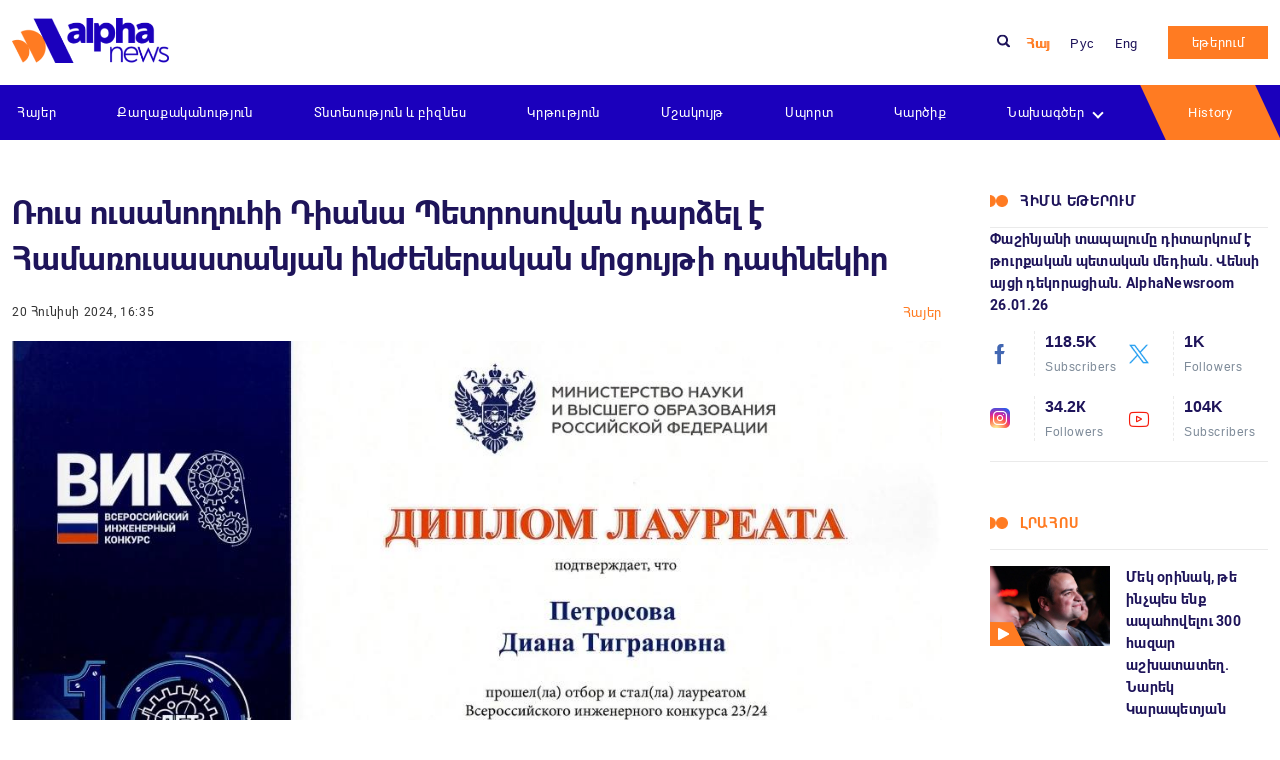

--- FILE ---
content_type: text/html; charset=UTF-8
request_url: https://alphanews.am/rous-ousanoxouhi-diana-petrosovan-da/
body_size: 16091
content:
<!doctype html>
<html lang="hy" >
<head>
    <meta charset="UTF-8">
    <meta name="viewport" content="width=device-width, initial-scale=1.0">
    <meta http-equiv="X-UA-Compatible" content="ie=edge">
    <meta name="yandex-verification" content="372f2188b596ee17" />
    <meta name="zen-verification" content="CqvAsJGJPTCS3PLqbH2GElG0kvvVMOYj3xJyOa7tuncvkQxvfnpgLi8b6wgC4oSc" />
    <meta name="theme-color" content="#1B00BC">
    <meta name='robots' content='index, follow, max-image-preview:large, max-snippet:-1, max-video-preview:-1' />
	<style>img:is([sizes="auto" i], [sizes^="auto," i]) { contain-intrinsic-size: 3000px 1500px }</style>
	<link rel="alternate" href="https://alphanews.am/rous-ousanoxouhi-diana-petrosovan-da/" hreflang="hy" />
<link rel="alternate" href="https://alphanews.am/ru/rossiyskaya-studentka-diana-petrosov/" hreflang="ru" />

	<!-- This site is optimized with the Yoast SEO plugin v25.7 - https://yoast.com/wordpress/plugins/seo/ -->
	<title>Ռուս ուսանողուհի Դիանա Պետրոսովան դարձել է Համառուսաստանյան ինժեներական մրցույթի դափնեկիր - Alphanews</title>
	<meta name="description" content="Ռուս ուսանողուհի Դիանա Պետրոսովան դարձել է Համառուսաստանյան ինժեներական մրցույթի դափնեկիր - 20 Հունիսի, 2024" />
	<link rel="canonical" href="https://alphanews.am/rous-ousanoxouhi-diana-petrosovan-da/" />
	<meta property="og:locale" content="en_US" />
	<meta property="og:locale:alternate" content="ru_RU" />
	<meta property="og:type" content="article" />
	<meta property="og:title" content="Ռուս ուսանողուհի Դիանա Պետրոսովան դարձել է Համառուսաստանյան ինժեներական մրցույթի դափնեկիր - Alphanews" />
	<meta property="og:description" content="Ռուս ուսանողուհի Դիանա Պետրոսովան դարձել է Համառուսաստանյան ինժեներական մրցույթի դափնեկիր - 20 Հունիսի, 2024" />
	<meta property="og:url" content="https://alphanews.am/rous-ousanoxouhi-diana-petrosovan-da/" />
	<meta property="og:site_name" content="Alphanews" />
	<meta property="article:publisher" content="https://www.facebook.com/alphanews.am" />
	<meta property="article:published_time" content="2024-06-20T12:35:00+00:00" />
	<meta property="og:image" content="https://media.alphanews.am/wp-content/uploads/2024/06/20113132/photo1718877893.jpeg" />
	<meta property="og:image:width" content="1090" />
	<meta property="og:image:height" content="770" />
	<meta property="og:image:type" content="image/jpeg" />
	<meta name="author" content="Mariam" />
	<meta name="twitter:card" content="summary_large_image" />
	<meta name="twitter:label1" content="Written by" />
	<meta name="twitter:data1" content="Mariam" />
	<meta name="twitter:label2" content="Est. reading time" />
	<meta name="twitter:data2" content="1 minute" />
	<script type="application/ld+json" class="yoast-schema-graph">{"@context":"https://schema.org","@graph":[{"@type":"Article","@id":"https://alphanews.am/rous-ousanoxouhi-diana-petrosovan-da/#article","isPartOf":{"@id":"https://alphanews.am/rous-ousanoxouhi-diana-petrosovan-da/"},"author":{"name":"Mariam","@id":"https://alphanews.am/#/schema/person/4d674004b303b25c89d297a600ed5d74"},"headline":"Ռուս ուսանողուհի Դիանա Պետրոսովան դարձել է Համառուսաստանյան ինժեներական մրցույթի դափնեկիր","datePublished":"2024-06-20T12:35:00+00:00","mainEntityOfPage":{"@id":"https://alphanews.am/rous-ousanoxouhi-diana-petrosovan-da/"},"wordCount":299,"publisher":{"@id":"https://alphanews.am/#organization"},"image":{"@id":"https://alphanews.am/rous-ousanoxouhi-diana-petrosovan-da/#primaryimage"},"thumbnailUrl":"https://media.alphanews.am/wp-content/uploads/2024/06/20113132/photo1718877893.jpeg","keywords":["Դիանա Պետրոսովա"],"articleSection":["Հայեր"],"inLanguage":"hy-AM"},{"@type":"WebPage","@id":"https://alphanews.am/rous-ousanoxouhi-diana-petrosovan-da/","url":"https://alphanews.am/rous-ousanoxouhi-diana-petrosovan-da/","name":"Ռուս ուսանողուհի Դիանա Պետրոսովան դարձել է Համառուսաստանյան ինժեներական մրցույթի դափնեկիր - Alphanews","isPartOf":{"@id":"https://alphanews.am/#website"},"primaryImageOfPage":{"@id":"https://alphanews.am/rous-ousanoxouhi-diana-petrosovan-da/#primaryimage"},"image":{"@id":"https://alphanews.am/rous-ousanoxouhi-diana-petrosovan-da/#primaryimage"},"thumbnailUrl":"https://media.alphanews.am/wp-content/uploads/2024/06/20113132/photo1718877893.jpeg","datePublished":"2024-06-20T12:35:00+00:00","description":"Ռուս ուսանողուհի Դիանա Պետրոսովան դարձել է Համառուսաստանյան ինժեներական մրցույթի դափնեկիր - 20 Հունիսի, 2024","breadcrumb":{"@id":"https://alphanews.am/rous-ousanoxouhi-diana-petrosovan-da/#breadcrumb"},"inLanguage":"hy-AM","potentialAction":[{"@type":"ReadAction","target":["https://alphanews.am/rous-ousanoxouhi-diana-petrosovan-da/"]}]},{"@type":"ImageObject","inLanguage":"hy-AM","@id":"https://alphanews.am/rous-ousanoxouhi-diana-petrosovan-da/#primaryimage","url":"https://media.alphanews.am/wp-content/uploads/2024/06/20113132/photo1718877893.jpeg","contentUrl":"https://media.alphanews.am/wp-content/uploads/2024/06/20113132/photo1718877893.jpeg","width":1090,"height":770},{"@type":"BreadcrumbList","@id":"https://alphanews.am/rous-ousanoxouhi-diana-petrosovan-da/#breadcrumb","itemListElement":[{"@type":"ListItem","position":1,"name":"Home","item":"https://alphanews.am/"},{"@type":"ListItem","position":2,"name":"Լրահոս","item":"https://alphanews.am/lrahos/"},{"@type":"ListItem","position":3,"name":"Ռուս ուսանողուհի Դիանա Պետրոսովան դարձել է Համառուսաստանյան ինժեներական մրցույթի դափնեկիր"}]},{"@type":"WebSite","@id":"https://alphanews.am/#website","url":"https://alphanews.am/","name":"Alphanews","description":"Alphanews","publisher":{"@id":"https://alphanews.am/#organization"},"potentialAction":[{"@type":"SearchAction","target":{"@type":"EntryPoint","urlTemplate":"https://alphanews.am/?s={search_term_string}"},"query-input":{"@type":"PropertyValueSpecification","valueRequired":true,"valueName":"search_term_string"}}],"inLanguage":"hy-AM"},{"@type":"Organization","@id":"https://alphanews.am/#organization","name":"Alphanews","url":"https://alphanews.am/","logo":{"@type":"ImageObject","inLanguage":"hy-AM","@id":"https://alphanews.am/#/schema/logo/image/","url":"https://alphanews.am/wp-content/uploads/2023/05/logo.png","contentUrl":"https://alphanews.am/wp-content/uploads/2023/05/logo.png","width":306,"height":88,"caption":"Alphanews"},"image":{"@id":"https://alphanews.am/#/schema/logo/image/"},"sameAs":["https://www.facebook.com/alphanews.am"]},{"@type":"Person","@id":"https://alphanews.am/#/schema/person/4d674004b303b25c89d297a600ed5d74","name":"Mariam","image":{"@type":"ImageObject","inLanguage":"hy-AM","@id":"https://alphanews.am/#/schema/person/image/","url":"https://secure.gravatar.com/avatar/975b93d027687c2417083f10f546c0e7ab7b9e610802c1b51056df501708891a?s=96&d=mm&r=g","contentUrl":"https://secure.gravatar.com/avatar/975b93d027687c2417083f10f546c0e7ab7b9e610802c1b51056df501708891a?s=96&d=mm&r=g","caption":"Mariam"},"url":"https://alphanews.am/author/mariam/"}]}</script>
	<!-- / Yoast SEO plugin. -->


<link rel='dns-prefetch' href='//static.addtoany.com' />
<link rel="alternate" type="application/rss+xml" title="Alphanews &rarr; Ռուս ուսանողուհի Դիանա Պետրոսովան դարձել է Համառուսաստանյան ինժեներական մրցույթի դափնեկիր մեկնաբանությունների լրահոսը" href="https://alphanews.am/rous-ousanoxouhi-diana-petrosovan-da/feed/" />
<script type="text/javascript">
/* <![CDATA[ */
window._wpemojiSettings = {"baseUrl":"https:\/\/s.w.org\/images\/core\/emoji\/16.0.1\/72x72\/","ext":".png","svgUrl":"https:\/\/s.w.org\/images\/core\/emoji\/16.0.1\/svg\/","svgExt":".svg","source":{"concatemoji":"https:\/\/alphanews.am\/wp-includes\/js\/wp-emoji-release.min.js?ver=6.8.3"}};
/*! This file is auto-generated */
!function(s,n){var o,i,e;function c(e){try{var t={supportTests:e,timestamp:(new Date).valueOf()};sessionStorage.setItem(o,JSON.stringify(t))}catch(e){}}function p(e,t,n){e.clearRect(0,0,e.canvas.width,e.canvas.height),e.fillText(t,0,0);var t=new Uint32Array(e.getImageData(0,0,e.canvas.width,e.canvas.height).data),a=(e.clearRect(0,0,e.canvas.width,e.canvas.height),e.fillText(n,0,0),new Uint32Array(e.getImageData(0,0,e.canvas.width,e.canvas.height).data));return t.every(function(e,t){return e===a[t]})}function u(e,t){e.clearRect(0,0,e.canvas.width,e.canvas.height),e.fillText(t,0,0);for(var n=e.getImageData(16,16,1,1),a=0;a<n.data.length;a++)if(0!==n.data[a])return!1;return!0}function f(e,t,n,a){switch(t){case"flag":return n(e,"\ud83c\udff3\ufe0f\u200d\u26a7\ufe0f","\ud83c\udff3\ufe0f\u200b\u26a7\ufe0f")?!1:!n(e,"\ud83c\udde8\ud83c\uddf6","\ud83c\udde8\u200b\ud83c\uddf6")&&!n(e,"\ud83c\udff4\udb40\udc67\udb40\udc62\udb40\udc65\udb40\udc6e\udb40\udc67\udb40\udc7f","\ud83c\udff4\u200b\udb40\udc67\u200b\udb40\udc62\u200b\udb40\udc65\u200b\udb40\udc6e\u200b\udb40\udc67\u200b\udb40\udc7f");case"emoji":return!a(e,"\ud83e\udedf")}return!1}function g(e,t,n,a){var r="undefined"!=typeof WorkerGlobalScope&&self instanceof WorkerGlobalScope?new OffscreenCanvas(300,150):s.createElement("canvas"),o=r.getContext("2d",{willReadFrequently:!0}),i=(o.textBaseline="top",o.font="600 32px Arial",{});return e.forEach(function(e){i[e]=t(o,e,n,a)}),i}function t(e){var t=s.createElement("script");t.src=e,t.defer=!0,s.head.appendChild(t)}"undefined"!=typeof Promise&&(o="wpEmojiSettingsSupports",i=["flag","emoji"],n.supports={everything:!0,everythingExceptFlag:!0},e=new Promise(function(e){s.addEventListener("DOMContentLoaded",e,{once:!0})}),new Promise(function(t){var n=function(){try{var e=JSON.parse(sessionStorage.getItem(o));if("object"==typeof e&&"number"==typeof e.timestamp&&(new Date).valueOf()<e.timestamp+604800&&"object"==typeof e.supportTests)return e.supportTests}catch(e){}return null}();if(!n){if("undefined"!=typeof Worker&&"undefined"!=typeof OffscreenCanvas&&"undefined"!=typeof URL&&URL.createObjectURL&&"undefined"!=typeof Blob)try{var e="postMessage("+g.toString()+"("+[JSON.stringify(i),f.toString(),p.toString(),u.toString()].join(",")+"));",a=new Blob([e],{type:"text/javascript"}),r=new Worker(URL.createObjectURL(a),{name:"wpTestEmojiSupports"});return void(r.onmessage=function(e){c(n=e.data),r.terminate(),t(n)})}catch(e){}c(n=g(i,f,p,u))}t(n)}).then(function(e){for(var t in e)n.supports[t]=e[t],n.supports.everything=n.supports.everything&&n.supports[t],"flag"!==t&&(n.supports.everythingExceptFlag=n.supports.everythingExceptFlag&&n.supports[t]);n.supports.everythingExceptFlag=n.supports.everythingExceptFlag&&!n.supports.flag,n.DOMReady=!1,n.readyCallback=function(){n.DOMReady=!0}}).then(function(){return e}).then(function(){var e;n.supports.everything||(n.readyCallback(),(e=n.source||{}).concatemoji?t(e.concatemoji):e.wpemoji&&e.twemoji&&(t(e.twemoji),t(e.wpemoji)))}))}((window,document),window._wpemojiSettings);
/* ]]> */
</script>
<style id='wp-emoji-styles-inline-css' type='text/css'>

	img.wp-smiley, img.emoji {
		display: inline !important;
		border: none !important;
		box-shadow: none !important;
		height: 1em !important;
		width: 1em !important;
		margin: 0 0.07em !important;
		vertical-align: -0.1em !important;
		background: none !important;
		padding: 0 !important;
	}
</style>
<link rel='stylesheet' id='wp-block-library-css' href='https://alphanews.am/wp-includes/css/dist/block-library/style.min.css?ver=6.8.3' type='text/css' media='all' />
<style id='classic-theme-styles-inline-css' type='text/css'>
/*! This file is auto-generated */
.wp-block-button__link{color:#fff;background-color:#32373c;border-radius:9999px;box-shadow:none;text-decoration:none;padding:calc(.667em + 2px) calc(1.333em + 2px);font-size:1.125em}.wp-block-file__button{background:#32373c;color:#fff;text-decoration:none}
</style>
<style id='filebird-block-filebird-gallery-style-inline-css' type='text/css'>
ul.filebird-block-filebird-gallery{margin:auto!important;padding:0!important;width:100%}ul.filebird-block-filebird-gallery.layout-grid{display:grid;grid-gap:20px;align-items:stretch;grid-template-columns:repeat(var(--columns),1fr);justify-items:stretch}ul.filebird-block-filebird-gallery.layout-grid li img{border:1px solid #ccc;box-shadow:2px 2px 6px 0 rgba(0,0,0,.3);height:100%;max-width:100%;-o-object-fit:cover;object-fit:cover;width:100%}ul.filebird-block-filebird-gallery.layout-masonry{-moz-column-count:var(--columns);-moz-column-gap:var(--space);column-gap:var(--space);-moz-column-width:var(--min-width);columns:var(--min-width) var(--columns);display:block;overflow:auto}ul.filebird-block-filebird-gallery.layout-masonry li{margin-bottom:var(--space)}ul.filebird-block-filebird-gallery li{list-style:none}ul.filebird-block-filebird-gallery li figure{height:100%;margin:0;padding:0;position:relative;width:100%}ul.filebird-block-filebird-gallery li figure figcaption{background:linear-gradient(0deg,rgba(0,0,0,.7),rgba(0,0,0,.3) 70%,transparent);bottom:0;box-sizing:border-box;color:#fff;font-size:.8em;margin:0;max-height:100%;overflow:auto;padding:3em .77em .7em;position:absolute;text-align:center;width:100%;z-index:2}ul.filebird-block-filebird-gallery li figure figcaption a{color:inherit}

</style>
<style id='global-styles-inline-css' type='text/css'>
:root{--wp--preset--aspect-ratio--square: 1;--wp--preset--aspect-ratio--4-3: 4/3;--wp--preset--aspect-ratio--3-4: 3/4;--wp--preset--aspect-ratio--3-2: 3/2;--wp--preset--aspect-ratio--2-3: 2/3;--wp--preset--aspect-ratio--16-9: 16/9;--wp--preset--aspect-ratio--9-16: 9/16;--wp--preset--color--black: #000000;--wp--preset--color--cyan-bluish-gray: #abb8c3;--wp--preset--color--white: #ffffff;--wp--preset--color--pale-pink: #f78da7;--wp--preset--color--vivid-red: #cf2e2e;--wp--preset--color--luminous-vivid-orange: #ff6900;--wp--preset--color--luminous-vivid-amber: #fcb900;--wp--preset--color--light-green-cyan: #7bdcb5;--wp--preset--color--vivid-green-cyan: #00d084;--wp--preset--color--pale-cyan-blue: #8ed1fc;--wp--preset--color--vivid-cyan-blue: #0693e3;--wp--preset--color--vivid-purple: #9b51e0;--wp--preset--gradient--vivid-cyan-blue-to-vivid-purple: linear-gradient(135deg,rgba(6,147,227,1) 0%,rgb(155,81,224) 100%);--wp--preset--gradient--light-green-cyan-to-vivid-green-cyan: linear-gradient(135deg,rgb(122,220,180) 0%,rgb(0,208,130) 100%);--wp--preset--gradient--luminous-vivid-amber-to-luminous-vivid-orange: linear-gradient(135deg,rgba(252,185,0,1) 0%,rgba(255,105,0,1) 100%);--wp--preset--gradient--luminous-vivid-orange-to-vivid-red: linear-gradient(135deg,rgba(255,105,0,1) 0%,rgb(207,46,46) 100%);--wp--preset--gradient--very-light-gray-to-cyan-bluish-gray: linear-gradient(135deg,rgb(238,238,238) 0%,rgb(169,184,195) 100%);--wp--preset--gradient--cool-to-warm-spectrum: linear-gradient(135deg,rgb(74,234,220) 0%,rgb(151,120,209) 20%,rgb(207,42,186) 40%,rgb(238,44,130) 60%,rgb(251,105,98) 80%,rgb(254,248,76) 100%);--wp--preset--gradient--blush-light-purple: linear-gradient(135deg,rgb(255,206,236) 0%,rgb(152,150,240) 100%);--wp--preset--gradient--blush-bordeaux: linear-gradient(135deg,rgb(254,205,165) 0%,rgb(254,45,45) 50%,rgb(107,0,62) 100%);--wp--preset--gradient--luminous-dusk: linear-gradient(135deg,rgb(255,203,112) 0%,rgb(199,81,192) 50%,rgb(65,88,208) 100%);--wp--preset--gradient--pale-ocean: linear-gradient(135deg,rgb(255,245,203) 0%,rgb(182,227,212) 50%,rgb(51,167,181) 100%);--wp--preset--gradient--electric-grass: linear-gradient(135deg,rgb(202,248,128) 0%,rgb(113,206,126) 100%);--wp--preset--gradient--midnight: linear-gradient(135deg,rgb(2,3,129) 0%,rgb(40,116,252) 100%);--wp--preset--font-size--small: 13px;--wp--preset--font-size--medium: 20px;--wp--preset--font-size--large: 36px;--wp--preset--font-size--x-large: 42px;--wp--preset--spacing--20: 0.44rem;--wp--preset--spacing--30: 0.67rem;--wp--preset--spacing--40: 1rem;--wp--preset--spacing--50: 1.5rem;--wp--preset--spacing--60: 2.25rem;--wp--preset--spacing--70: 3.38rem;--wp--preset--spacing--80: 5.06rem;--wp--preset--shadow--natural: 6px 6px 9px rgba(0, 0, 0, 0.2);--wp--preset--shadow--deep: 12px 12px 50px rgba(0, 0, 0, 0.4);--wp--preset--shadow--sharp: 6px 6px 0px rgba(0, 0, 0, 0.2);--wp--preset--shadow--outlined: 6px 6px 0px -3px rgba(255, 255, 255, 1), 6px 6px rgba(0, 0, 0, 1);--wp--preset--shadow--crisp: 6px 6px 0px rgba(0, 0, 0, 1);}:where(.is-layout-flex){gap: 0.5em;}:where(.is-layout-grid){gap: 0.5em;}body .is-layout-flex{display: flex;}.is-layout-flex{flex-wrap: wrap;align-items: center;}.is-layout-flex > :is(*, div){margin: 0;}body .is-layout-grid{display: grid;}.is-layout-grid > :is(*, div){margin: 0;}:where(.wp-block-columns.is-layout-flex){gap: 2em;}:where(.wp-block-columns.is-layout-grid){gap: 2em;}:where(.wp-block-post-template.is-layout-flex){gap: 1.25em;}:where(.wp-block-post-template.is-layout-grid){gap: 1.25em;}.has-black-color{color: var(--wp--preset--color--black) !important;}.has-cyan-bluish-gray-color{color: var(--wp--preset--color--cyan-bluish-gray) !important;}.has-white-color{color: var(--wp--preset--color--white) !important;}.has-pale-pink-color{color: var(--wp--preset--color--pale-pink) !important;}.has-vivid-red-color{color: var(--wp--preset--color--vivid-red) !important;}.has-luminous-vivid-orange-color{color: var(--wp--preset--color--luminous-vivid-orange) !important;}.has-luminous-vivid-amber-color{color: var(--wp--preset--color--luminous-vivid-amber) !important;}.has-light-green-cyan-color{color: var(--wp--preset--color--light-green-cyan) !important;}.has-vivid-green-cyan-color{color: var(--wp--preset--color--vivid-green-cyan) !important;}.has-pale-cyan-blue-color{color: var(--wp--preset--color--pale-cyan-blue) !important;}.has-vivid-cyan-blue-color{color: var(--wp--preset--color--vivid-cyan-blue) !important;}.has-vivid-purple-color{color: var(--wp--preset--color--vivid-purple) !important;}.has-black-background-color{background-color: var(--wp--preset--color--black) !important;}.has-cyan-bluish-gray-background-color{background-color: var(--wp--preset--color--cyan-bluish-gray) !important;}.has-white-background-color{background-color: var(--wp--preset--color--white) !important;}.has-pale-pink-background-color{background-color: var(--wp--preset--color--pale-pink) !important;}.has-vivid-red-background-color{background-color: var(--wp--preset--color--vivid-red) !important;}.has-luminous-vivid-orange-background-color{background-color: var(--wp--preset--color--luminous-vivid-orange) !important;}.has-luminous-vivid-amber-background-color{background-color: var(--wp--preset--color--luminous-vivid-amber) !important;}.has-light-green-cyan-background-color{background-color: var(--wp--preset--color--light-green-cyan) !important;}.has-vivid-green-cyan-background-color{background-color: var(--wp--preset--color--vivid-green-cyan) !important;}.has-pale-cyan-blue-background-color{background-color: var(--wp--preset--color--pale-cyan-blue) !important;}.has-vivid-cyan-blue-background-color{background-color: var(--wp--preset--color--vivid-cyan-blue) !important;}.has-vivid-purple-background-color{background-color: var(--wp--preset--color--vivid-purple) !important;}.has-black-border-color{border-color: var(--wp--preset--color--black) !important;}.has-cyan-bluish-gray-border-color{border-color: var(--wp--preset--color--cyan-bluish-gray) !important;}.has-white-border-color{border-color: var(--wp--preset--color--white) !important;}.has-pale-pink-border-color{border-color: var(--wp--preset--color--pale-pink) !important;}.has-vivid-red-border-color{border-color: var(--wp--preset--color--vivid-red) !important;}.has-luminous-vivid-orange-border-color{border-color: var(--wp--preset--color--luminous-vivid-orange) !important;}.has-luminous-vivid-amber-border-color{border-color: var(--wp--preset--color--luminous-vivid-amber) !important;}.has-light-green-cyan-border-color{border-color: var(--wp--preset--color--light-green-cyan) !important;}.has-vivid-green-cyan-border-color{border-color: var(--wp--preset--color--vivid-green-cyan) !important;}.has-pale-cyan-blue-border-color{border-color: var(--wp--preset--color--pale-cyan-blue) !important;}.has-vivid-cyan-blue-border-color{border-color: var(--wp--preset--color--vivid-cyan-blue) !important;}.has-vivid-purple-border-color{border-color: var(--wp--preset--color--vivid-purple) !important;}.has-vivid-cyan-blue-to-vivid-purple-gradient-background{background: var(--wp--preset--gradient--vivid-cyan-blue-to-vivid-purple) !important;}.has-light-green-cyan-to-vivid-green-cyan-gradient-background{background: var(--wp--preset--gradient--light-green-cyan-to-vivid-green-cyan) !important;}.has-luminous-vivid-amber-to-luminous-vivid-orange-gradient-background{background: var(--wp--preset--gradient--luminous-vivid-amber-to-luminous-vivid-orange) !important;}.has-luminous-vivid-orange-to-vivid-red-gradient-background{background: var(--wp--preset--gradient--luminous-vivid-orange-to-vivid-red) !important;}.has-very-light-gray-to-cyan-bluish-gray-gradient-background{background: var(--wp--preset--gradient--very-light-gray-to-cyan-bluish-gray) !important;}.has-cool-to-warm-spectrum-gradient-background{background: var(--wp--preset--gradient--cool-to-warm-spectrum) !important;}.has-blush-light-purple-gradient-background{background: var(--wp--preset--gradient--blush-light-purple) !important;}.has-blush-bordeaux-gradient-background{background: var(--wp--preset--gradient--blush-bordeaux) !important;}.has-luminous-dusk-gradient-background{background: var(--wp--preset--gradient--luminous-dusk) !important;}.has-pale-ocean-gradient-background{background: var(--wp--preset--gradient--pale-ocean) !important;}.has-electric-grass-gradient-background{background: var(--wp--preset--gradient--electric-grass) !important;}.has-midnight-gradient-background{background: var(--wp--preset--gradient--midnight) !important;}.has-small-font-size{font-size: var(--wp--preset--font-size--small) !important;}.has-medium-font-size{font-size: var(--wp--preset--font-size--medium) !important;}.has-large-font-size{font-size: var(--wp--preset--font-size--large) !important;}.has-x-large-font-size{font-size: var(--wp--preset--font-size--x-large) !important;}
:where(.wp-block-post-template.is-layout-flex){gap: 1.25em;}:where(.wp-block-post-template.is-layout-grid){gap: 1.25em;}
:where(.wp-block-columns.is-layout-flex){gap: 2em;}:where(.wp-block-columns.is-layout-grid){gap: 2em;}
:root :where(.wp-block-pullquote){font-size: 1.5em;line-height: 1.6;}
</style>
<link rel='stylesheet' id='xs-front-style-css' href='https://alphanews.am/wp-content/plugins/wp-social/assets/css/frontend.css?ver=3.1.2' type='text/css' media='all' />
<link rel='stylesheet' id='xs_login_font_login_css-css' href='https://alphanews.am/wp-content/plugins/wp-social/assets/css/font-icon.css?ver=3.1.2' type='text/css' media='all' />
<link rel='stylesheet' id='theme_css-css' href='https://alphanews.am/wp-content/themes/alphanews/assets/css/style.css?ver=v0.1' type='text/css' media='all' />
<link rel='stylesheet' id='addtoany-css' href='https://alphanews.am/wp-content/plugins/add-to-any/addtoany.min.css?ver=1.16' type='text/css' media='all' />
<script type="text/javascript" id="addtoany-core-js-before">
/* <![CDATA[ */
window.a2a_config=window.a2a_config||{};a2a_config.callbacks=[];a2a_config.overlays=[];a2a_config.templates={};a2a_localize = {
	Share: "Share",
	Save: "Save",
	Subscribe: "Subscribe",
	Email: "Email",
	Bookmark: "Bookmark",
	ShowAll: "Show all",
	ShowLess: "Show less",
	FindServices: "Find service(s)",
	FindAnyServiceToAddTo: "Instantly find any service to add to",
	PoweredBy: "Powered by",
	ShareViaEmail: "Share via email",
	SubscribeViaEmail: "Subscribe via email",
	BookmarkInYourBrowser: "Bookmark in your browser",
	BookmarkInstructions: "Press Ctrl+D or \u2318+D to bookmark this page",
	AddToYourFavorites: "Add to your favorites",
	SendFromWebOrProgram: "Send from any email address or email program",
	EmailProgram: "Email program",
	More: "More&#8230;",
	ThanksForSharing: "Thanks for sharing!",
	ThanksForFollowing: "Thanks for following!"
};
/* ]]> */
</script>
<script type="text/javascript" defer src="https://static.addtoany.com/menu/page.js" id="addtoany-core-js"></script>
<script type="text/javascript" src="https://alphanews.am/wp-includes/js/jquery/jquery.min.js?ver=3.7.1" id="jquery-core-js"></script>
<script type="text/javascript" src="https://alphanews.am/wp-includes/js/jquery/jquery-migrate.min.js?ver=3.4.1" id="jquery-migrate-js"></script>
<script type="text/javascript" defer src="https://alphanews.am/wp-content/plugins/add-to-any/addtoany.min.js?ver=1.1" id="addtoany-jquery-js"></script>
<script type="text/javascript" id="xs_front_main_js-js-extra">
/* <![CDATA[ */
var rest_config = {"rest_url":"https:\/\/alphanews.am\/wp-json\/","nonce":"0aec85ba32","insta_enabled":"1"};
/* ]]> */
</script>
<script type="text/javascript" src="https://alphanews.am/wp-content/plugins/wp-social/assets/js/front-main.js?ver=3.1.2" id="xs_front_main_js-js"></script>
<script type="text/javascript" id="xs_social_custom-js-extra">
/* <![CDATA[ */
var rest_api_conf = {"siteurl":"https:\/\/alphanews.am","nonce":"0aec85ba32","root":"https:\/\/alphanews.am\/wp-json\/"};
var wsluFrontObj = {"resturl":"https:\/\/alphanews.am\/wp-json\/","rest_nonce":"0aec85ba32"};
/* ]]> */
</script>
<script type="text/javascript" src="https://alphanews.am/wp-content/plugins/wp-social/assets/js/social-front.js?ver=6.8.3" id="xs_social_custom-js"></script>
<link rel="https://api.w.org/" href="https://alphanews.am/wp-json/" /><link rel="alternate" title="JSON" type="application/json" href="https://alphanews.am/wp-json/wp/v2/posts/86415" /><link rel="EditURI" type="application/rsd+xml" title="RSD" href="https://alphanews.am/xmlrpc.php?rsd" />
<meta name="generator" content="WordPress 6.8.3" />
<link rel='shortlink' href='https://alphanews.am/?p=86415' />
<link rel="alternate" title="oEmbed (JSON)" type="application/json+oembed" href="https://alphanews.am/wp-json/oembed/1.0/embed?url=https%3A%2F%2Falphanews.am%2Frous-ousanoxouhi-diana-petrosovan-da%2F" />
<link rel="alternate" title="oEmbed (XML)" type="text/xml+oembed" href="https://alphanews.am/wp-json/oembed/1.0/embed?url=https%3A%2F%2Falphanews.am%2Frous-ousanoxouhi-diana-petrosovan-da%2F&#038;format=xml" />
<link rel="icon" href="https://media.alphanews.am/wp-content/uploads/2023/05/08173916/Alphanews-Favicon.png" sizes="32x32" />
<link rel="icon" href="https://media.alphanews.am/wp-content/uploads/2023/05/08173916/Alphanews-Favicon.png" sizes="192x192" />
<link rel="apple-touch-icon" href="https://media.alphanews.am/wp-content/uploads/2023/05/08173916/Alphanews-Favicon.png" />
<meta name="msapplication-TileImage" content="https://media.alphanews.am/wp-content/uploads/2023/05/08173916/Alphanews-Favicon.png" />
</head>
<body class="wp-singular post-template-default single single-post postid-86415 single-format-quote wp-theme-alphanews">
<div class="wrapper">
    <header class="header">
        <div class="header__top">
            <div class="container">
                <div class="d-flex flex-wrap align-items-center">
                    <figure class="logo">
                        <a href="https://alphanews.am/" class="logo__link">
                            <img width="300" height="86" src="https://alphanews.am/wp-content/uploads/2023/05/logo-300x86.png" class="logo__img" alt="ALpha News" decoding="async" srcset="https://alphanews.am/wp-content/uploads/2023/05/logo-300x86.png 300w, https://alphanews.am/wp-content/uploads/2023/05/logo.png 306w" sizes="(max-width: 300px) 100vw, 300px" />                        </a>
                    </figure>
<!--                    <nav class="nav">-->
<!--                        <ul class="nav-block d-flex">-->
<!--                            --><!--                                <li class="nav-item"><a target="_blank" rel="nofollow" href="https://alphanews.am/goto/--><!--"  -->
<!--                                                        class="nav-link">--><!--</a></li>-->
<!--                                --><!--                        </ul>-->
<!--                    </nav>-->

                    <div class="search__block">
                        <img src="https://alphanews.am/wp-content/themes/alphanews/assets/img/icons/search.svg" alt=""
                             class="search__btn__icon__header">
                        <form action="https://alphanews.am/" method="get" class="search__block__form ">
    <input type="text" class="ajax_search__block__form__input search__block__form__input" name="s" autocomplete="off"
           value=""
           placeholder="Որոնել">
    <button class="search__block__form__btn">
        <img src="https://alphanews.am/wp-content/themes/alphanews/assets/img/icons/search.svg" alt=""
             class="search__btn__icon">
    </button>

    <div class="search_form__block__result">
    </div>
</form>

                    </div>

                    <ul id="menu-language-menu" class="lang__block d-flex"><li id="menu-item-133-hy" class="lang-item lang-item-3 lang-item-hy current-lang lang-item-first menu-item menu-item-type-custom menu-item-object-custom menu-item-133-hy"><a href="https://alphanews.am/rous-ousanoxouhi-diana-petrosovan-da/" hreflang="hy" lang="hy">Հայ</a></li>
<li id="menu-item-133-ru" class="lang-item lang-item-6 lang-item-ru menu-item menu-item-type-custom menu-item-object-custom menu-item-133-ru"><a href="https://alphanews.am/ru/rossiyskaya-studentka-diana-petrosov/" hreflang="ru-RU" lang="ru-RU">Рус</a></li>
<li id="menu-item-133-en" class="lang-item lang-item-9088 lang-item-en no-translation menu-item menu-item-type-custom menu-item-object-custom menu-item-133-en"><a href="https://alphanews.am/en/" hreflang="en-US" lang="en-US">Eng</a></li>
</ul>                                        <a href="https://alphanews.am/eteroum/"
                       class="btn">եթերում</a>
                    <button class="navbar-toggler" type="button">
                        <span class="navbar-toggler-line"></span>
                        <span class="navbar-toggler-line"></span>
                        <span class="navbar-toggler-line"></span>
                    </button>
                </div>
            </div>
        </div>
        <div class="header__bottom">
            <div class="container">

                <nav class="nav"><ul id="menu-%d5%a3%d5%ac%d5%ad%d5%a1%d5%be%d5%b8%d6%80-%d5%b4%d5%a5%d5%b6%d5%b5%d5%b8%d6%82" class="nav-block d-flex align-items-center justify-content-between"><li id="menu-item-346" class="menu-item menu-item-type-taxonomy menu-item-object-category current-post-ancestor current-menu-parent current-post-parent menu-item-346"><a href="https://alphanews.am/hayer/">Հայեր</a></li>
<li id="menu-item-259" class="menu-item menu-item-type-taxonomy menu-item-object-category menu-item-259"><a href="https://alphanews.am/qaxaqakanutyun/">Քաղաքականություն</a></li>
<li id="menu-item-258" class="menu-item menu-item-type-taxonomy menu-item-object-category menu-item-258"><a href="https://alphanews.am/tntesutyun-ev-biznes/">Տնտեսություն և բիզնես</a></li>
<li id="menu-item-253" class="menu-item menu-item-type-taxonomy menu-item-object-category menu-item-253"><a href="https://alphanews.am/krtutyun/">Կրթություն</a></li>
<li id="menu-item-254" class="menu-item menu-item-type-taxonomy menu-item-object-category menu-item-254"><a href="https://alphanews.am/mshakuyt/">Մշակույթ</a></li>
<li id="menu-item-257" class="menu-item menu-item-type-taxonomy menu-item-object-category menu-item-257"><a href="https://alphanews.am/sport/">Սպորտ</a></li>
<li id="menu-item-252" class="menu-item menu-item-type-taxonomy menu-item-object-category menu-item-252"><a href="https://alphanews.am/karciq/">Կարծիք</a></li>
<li id="menu-item-279" class="menu-item menu-item-type-post_type_archive menu-item-object-projects menu-item-has-children menu-item-279"><a href="https://alphanews.am/projects/">Նախագծեր</a><i class="menus_arrow down"></i>
<ul class="sub-menu">
	<li id="menu-item-56364" class="menu-item menu-item-type-custom menu-item-object-custom menu-item-56364"><a href="https://alphanews.am/projects/">Բոլորը</a></li>
	<li id="menu-item-59275" class="menu-item menu-item-type-taxonomy menu-item-object-projects_cat menu-item-59275"><a href="https://alphanews.am/projects_cat/artsakh-hayastan-nor-ashxarhakarg-2024-inch-e-linelu-hy/">2024. ի՞նչ է լինելու | Արցախ․ Հայաստան․ Նոր աշխարհակարգ</a></li>
	<li id="menu-item-156973" class="menu-item menu-item-type-taxonomy menu-item-object-projects_cat menu-item-156973"><a href="https://alphanews.am/projects_cat/2025-inch-e-linelu-artsakh-hayastan-nor-ashxarhakarg-hy/">2025. ի՞նչ է լինելու | Արցախ․ Հայաստան․ Նոր աշխարհակարգ</a></li>
	<li id="menu-item-101440" class="menu-item menu-item-type-taxonomy menu-item-object-projects_cat menu-item-101440"><a href="https://alphanews.am/projects_cat/5-%d5%a4%d5%ab%d5%b4%d5%a1%d5%b6%d5%af%d5%a1%d6%80-%d5%b0%d5%a1%d5%b5-%d5%aa%d5%b8%d5%b2%d5%b8%d5%be%d6%80%d5%a4%d5%ab-%d5%ba%d5%a1%d5%bf%d5%b4%d5%b8%d6%82%d5%a9%d5%b5%d5%b8%d6%82%d5%b6%d5%ab%d6%81/">5 դիմանկար հայ ժողովրդի պատմությունից</a></li>
	<li id="menu-item-56342" class="menu-item menu-item-type-taxonomy menu-item-object-projects_cat menu-item-56342"><a href="https://alphanews.am/projects_cat/7-portret-hy/">7 դիմանկար հայ ժողովրդի պատմությունից</a></li>
	<li id="menu-item-156943" class="menu-item menu-item-type-taxonomy menu-item-object-projects_cat menu-item-156943"><a href="https://alphanews.am/projects_cat/alpha-analytics/">Alpha Analytics</a></li>
	<li id="menu-item-56344" class="menu-item menu-item-type-taxonomy menu-item-object-projects_cat menu-item-56344"><a href="https://alphanews.am/projects_cat/alpha-economics-hy/">Alpha Economics</a></li>
	<li id="menu-item-156974" class="menu-item menu-item-type-taxonomy menu-item-object-projects_cat menu-item-156974"><a href="https://alphanews.am/projects_cat/%d5%a1%d5%ac%d6%86%d5%a1-%d5%a6%d6%80%d5%b8%d6%82%d6%81%d5%a1%d5%af%d5%ab%d6%81/">Alpha Զրուցակից</a></li>
	<li id="menu-item-56345" class="menu-item menu-item-type-taxonomy menu-item-object-projects_cat menu-item-56345"><a href="https://alphanews.am/projects_cat/alter-ego-hy/">Alter Ego</a></li>
	<li id="menu-item-56347" class="menu-item menu-item-type-taxonomy menu-item-object-projects_cat menu-item-56347"><a href="https://alphanews.am/projects_cat/newsroom-hy/">Newsroom</a></li>
	<li id="menu-item-165813" class="menu-item menu-item-type-taxonomy menu-item-object-projects_cat menu-item-165813"><a href="https://alphanews.am/projects_cat/ashkharakarg-2-0/">Աշխարհակարգ 2.0</a></li>
	<li id="menu-item-56350" class="menu-item menu-item-type-taxonomy menu-item-object-projects_cat menu-item-56350"><a href="https://alphanews.am/projects_cat/brnagakht-hy/">Արցախյան բռնագաղթ</a></li>
	<li id="menu-item-102405" class="menu-item menu-item-type-taxonomy menu-item-object-projects_cat menu-item-102405"><a href="https://alphanews.am/projects_cat/%d5%a2%d5%a1%d6%80%d5%ab-%d5%b0%d5%a1%d5%b5%d5%af%d5%a1%d5%af%d5%a1%d5%b6-%d5%a5%d6%80%d5%a5%d5%af%d5%b8/">Բարի հայկական երեկո</a></li>
	<li id="menu-item-156975" class="menu-item menu-item-type-taxonomy menu-item-object-projects_cat menu-item-156975"><a href="https://alphanews.am/projects_cat/bacahaytelov-shushin-hy/">Բացահայտելով Շուշին</a></li>
	<li id="menu-item-56351" class="menu-item menu-item-type-taxonomy menu-item-object-projects_cat menu-item-56351"><a href="https://alphanews.am/projects_cat/etnik-kod-hy/">Էթնիկ կոդ</a></li>
	<li id="menu-item-156976" class="menu-item menu-item-type-taxonomy menu-item-object-projects_cat menu-item-156976"><a href="https://alphanews.am/projects_cat/%d5%a9%d5%bc%d5%ab%d5%b9%d6%84-%d5%ab%d5%b4-%d5%bf%d5%a1%d5%b6-%d5%be%d6%80%d5%a1%d5%b5%d5%b8%d5%be/">Թռիչք իմ տան վրայով</a></li>
	<li id="menu-item-156977" class="menu-item menu-item-type-taxonomy menu-item-object-projects_cat menu-item-156977"><a href="https://alphanews.am/projects_cat/%d5%aa%d5%b8%d5%b2%d5%b8%d5%be%d5%b8%d6%82%d6%80%d5%a4%d5%b6-%d5%a7-%d5%ad%d5%b8%d5%bd%d5%b8%d6%82%d5%b4/">Ժողովուրդն է խոսում</a></li>
	<li id="menu-item-101899" class="menu-item menu-item-type-taxonomy menu-item-object-projects_cat menu-item-101899"><a href="https://alphanews.am/projects_cat/irakan-turqia/">Իրական Թուրքիա</a></li>
	<li id="menu-item-56352" class="menu-item menu-item-type-taxonomy menu-item-object-projects_cat menu-item-56352"><a href="https://alphanews.am/projects_cat/%d5%b0%d5%a1%d5%b5-%d5%a3%d6%80%d5%a1%d5%af%d5%a1%d5%b6%d5%b8%d6%82%d5%a9%d5%b5%d5%b8%d6%82%d5%b6-audiobook/">Հայ գրականություն. audiobook</a></li>
	<li id="menu-item-156978" class="menu-item menu-item-type-taxonomy menu-item-object-projects_cat menu-item-156978"><a href="https://alphanews.am/projects_cat/%d5%b0%d5%a1%d5%b5%d5%af%d5%a1%d5%af%d5%a1%d5%b6-%d5%a1%d5%b4%d5%a1%d5%b6%d5%b8%d6%80%d5%b5%d5%a1-%d5%bd%d5%a5%d5%b2%d5%a1%d5%b6%d5%a8-%d5%a3%d5%a1%d5%b5%d5%a1%d5%b6%d5%a5-%d5%a2%d6%80%d5%a5%d5%b5/">Հայկական ամանորյա սեղանը Գայանե Բրեյովայի հետ</a></li>
	<li id="menu-item-156979" class="menu-item menu-item-type-taxonomy menu-item-object-projects_cat menu-item-156979"><a href="https://alphanews.am/projects_cat/%d5%b0%d5%a1%d5%b5%d5%af%d5%a1%d5%af%d5%a1%d5%b6-%d5%a6%d5%a1%d5%bf%d5%af%d5%ab-%d5%bd%d5%a5%d5%b2%d5%a1%d5%b6-%d5%a3%d5%a1%d5%b5%d5%a1%d5%b6%d5%a5-%d5%a2%d6%80%d5%a5%d5%b5%d5%b8%d5%be%d5%a1%d5%b5-2/">Հայկական զատկի սեղան Գայանե Բրեյովայի հետ</a></li>
	<li id="menu-item-65219" class="menu-item menu-item-type-taxonomy menu-item-object-projects_cat menu-item-65219"><a href="https://alphanews.am/projects_cat/%d5%b0%d5%a1%d6%80%d5%a1%d5%a6%d5%a1%d5%bf%d5%bd-%d5%b0%d5%b5%d5%b8%d6%82%d5%bd%d5%ab%d5%bd%d5%ab%d6%81/">Հարազատս հյուսիսից</a></li>
	<li id="menu-item-156980" class="menu-item menu-item-type-taxonomy menu-item-object-projects_cat menu-item-156980"><a href="https://alphanews.am/projects_cat/hyurynkal-moskvan-hy/">Հյուրընկալ Մոսկվան</a></li>
	<li id="menu-item-182959" class="menu-item menu-item-type-taxonomy menu-item-object-projects_cat menu-item-182959"><a href="https://alphanews.am/projects_cat/mets-patmutyun/">Մեծ պատմություն</a></li>
	<li id="menu-item-65220" class="menu-item menu-item-type-taxonomy menu-item-object-projects_cat menu-item-65220"><a href="https://alphanews.am/projects_cat/mec-reportaj-hy/">Մեծ ռեպորտաժ</a></li>
	<li id="menu-item-162499" class="menu-item menu-item-type-taxonomy menu-item-object-projects_cat menu-item-162499"><a href="https://alphanews.am/projects_cat/ushadrutyunitz-durs/">Ուշադրությունից դուրս</a></li>
	<li id="menu-item-156981" class="menu-item menu-item-type-taxonomy menu-item-object-projects_cat menu-item-156981"><a href="https://alphanews.am/projects_cat/%d5%b9%d5%ba%d5%a1%d5%bf%d5%b4%d5%be%d5%a1%d5%ae-%d5%ba%d5%a1%d5%bf%d5%b4%d5%b8%d6%82%d5%a9%d5%b5%d5%b8%d6%82%d5%b6/">Չպատմված պատմություն</a></li>
	<li id="menu-item-56353" class="menu-item menu-item-type-taxonomy menu-item-object-projects_cat menu-item-56353"><a href="https://alphanews.am/projects_cat/%d5%ba%d5%a1%d6%80%d5%a6-%d5%b3%d5%b7%d5%b4%d5%a1%d6%80%d5%bf%d5%b8%d6%82%d5%a9%d5%b5%d5%b8%d6%82%d5%b6%d5%b6%d5%a5%d6%80/">Պարզ ճշմարտություններ</a></li>
	<li id="menu-item-56354" class="menu-item menu-item-type-taxonomy menu-item-object-projects_cat menu-item-56354"><a href="https://alphanews.am/projects_cat/title-hy/">Վերնագիր</a></li>
</ul>
</li>
<li id="menu-item-452" class="menu-item menu-item-type-post_type_archive menu-item-object-history menu-item-452"><a href="https://alphanews.am/history/">History</a></li>
</ul></nav>            </div>
        </div>
        <div class="header__menu__layer"></div>
    </header>
    <main class="main">




    <div class="container">
                <div class="row g-sm-5 g-3">
                        <div class="col-sm-12 col-xl-9">
                <div class="row">
                    <div class="col-sm-12">
                        <article class="single__article">
                            <h1 class="single__title">
                                Ռուս ուսանողուհի Դիանա Պետրոսովան դարձել է Համառուսաստանյան ինժեներական մրցույթի դափնեկիր                            </h1>
                            <div class="d-flex justify-content-between align-items-sm-center align-items-start flex-column flex-sm-row">
                                <p class="date">
                                    20 Հունիսի 2024, 16:35                                </p>
                                <div class="single_post_cat">
                                        <a class="active"            href="https://alphanews.am/hayer/">
        Հայեր    </a>
                                    </div>
                            </div>
                            <img width="1090" height="770" src="https://media.alphanews.am/wp-content/uploads/2024/06/20113132/photo1718877893.jpeg" class="single__post__img wp-post-image" alt="" decoding="async" fetchpriority="high" srcset="https://media.alphanews.am/wp-content/uploads/2024/06/20113132/photo1718877893.jpeg 1090w, https://media.alphanews.am/wp-content/uploads/2024/06/20113132/photo1718877893-300x212.jpeg 300w, https://media.alphanews.am/wp-content/uploads/2024/06/20113132/photo1718877893-1024x723.jpeg 1024w, https://media.alphanews.am/wp-content/uploads/2024/06/20113132/photo1718877893-768x543.jpeg 768w, https://media.alphanews.am/wp-content/uploads/2024/06/20113132/photo1718877893-968x684.jpeg 968w" sizes="(max-width: 1090px) 100vw, 1090px" />
                            <div class="post_single_content">
                                
<p>Ուսանողուհի Դիանա Պետրոսովան Օբնինսկից դարձել է Համառուսաստանյան ինժեներական մրցույթի դափնեկիր: Այս մասին նա հայտնել Է սոցցանցում։ </p>



<p>ВИК-ը ավարտական որակավորման աշխատանքների մրցույթ է, որին կարող են մասնակցել բոլոր ուսանողները՝ բակալավրից մինչև ասպիրանտներ:</p>
<div class="addtoany_share_save_container addtoany_content addtoany_content_bottom"><div class="a2a_kit a2a_kit_size_30 addtoany_list" data-a2a-url="https://alphanews.am/rous-ousanoxouhi-diana-petrosovan-da/" data-a2a-title="Ռուս ուսանողուհի Դիանա Պետրոսովան դարձել է Համառուսաստանյան ինժեներական մրցույթի դափնեկիր"><a target="_blank" rel="nofollow" href="https://alphanews.am/goto/https://www.addtoany.com/add_to/facebook?linkurl=https%3A%2F%2Falphanews.am%2Frous-ousanoxouhi-diana-petrosovan-da%2F&amp;linkname=%D5%8C%D5%B8%D6%82%D5%BD%20%D5%B8%D6%82%D5%BD%D5%A1%D5%B6%D5%B8%D5%B2%D5%B8%D6%82%D5%B0%D5%AB%20%D4%B4%D5%AB%D5%A1%D5%B6%D5%A1%20%D5%8A%D5%A5%D5%BF%D6%80%D5%B8%D5%BD%D5%B8%D5%BE%D5%A1%D5%B6%20%D5%A4%D5%A1%D6%80%D5%B1%D5%A5%D5%AC%20%D5%A7%20%D5%80%D5%A1%D5%B4%D5%A1%D5%BC%D5%B8%D6%82%D5%BD%D5%A1%D5%BD%D5%BF%D5%A1%D5%B6%D5%B5%D5%A1%D5%B6%20%D5%AB%D5%B6%D5%AA%D5%A5%D5%B6%D5%A5%D6%80%D5%A1%D5%AF%D5%A1%D5%B6%20%D5%B4%D6%80%D6%81%D5%B8%D6%82%D5%B5%D5%A9%D5%AB%20%D5%A4%D5%A1%D6%83%D5%B6%D5%A5%D5%AF%D5%AB%D6%80" class="a2a_button_facebook" title="Facebook" rel="nofollow noopener" target="_blank"></a><a target="_blank" rel="nofollow" href="https://alphanews.am/goto/https://www.addtoany.com/add_to/twitter?linkurl=https%3A%2F%2Falphanews.am%2Frous-ousanoxouhi-diana-petrosovan-da%2F&amp;linkname=%D5%8C%D5%B8%D6%82%D5%BD%20%D5%B8%D6%82%D5%BD%D5%A1%D5%B6%D5%B8%D5%B2%D5%B8%D6%82%D5%B0%D5%AB%20%D4%B4%D5%AB%D5%A1%D5%B6%D5%A1%20%D5%8A%D5%A5%D5%BF%D6%80%D5%B8%D5%BD%D5%B8%D5%BE%D5%A1%D5%B6%20%D5%A4%D5%A1%D6%80%D5%B1%D5%A5%D5%AC%20%D5%A7%20%D5%80%D5%A1%D5%B4%D5%A1%D5%BC%D5%B8%D6%82%D5%BD%D5%A1%D5%BD%D5%BF%D5%A1%D5%B6%D5%B5%D5%A1%D5%B6%20%D5%AB%D5%B6%D5%AA%D5%A5%D5%B6%D5%A5%D6%80%D5%A1%D5%AF%D5%A1%D5%B6%20%D5%B4%D6%80%D6%81%D5%B8%D6%82%D5%B5%D5%A9%D5%AB%20%D5%A4%D5%A1%D6%83%D5%B6%D5%A5%D5%AF%D5%AB%D6%80" class="a2a_button_twitter" title="Twitter" rel="nofollow noopener" target="_blank"></a><a target="_blank" rel="nofollow" href="https://alphanews.am/goto/https://www.addtoany.com/add_to/linkedin?linkurl=https%3A%2F%2Falphanews.am%2Frous-ousanoxouhi-diana-petrosovan-da%2F&amp;linkname=%D5%8C%D5%B8%D6%82%D5%BD%20%D5%B8%D6%82%D5%BD%D5%A1%D5%B6%D5%B8%D5%B2%D5%B8%D6%82%D5%B0%D5%AB%20%D4%B4%D5%AB%D5%A1%D5%B6%D5%A1%20%D5%8A%D5%A5%D5%BF%D6%80%D5%B8%D5%BD%D5%B8%D5%BE%D5%A1%D5%B6%20%D5%A4%D5%A1%D6%80%D5%B1%D5%A5%D5%AC%20%D5%A7%20%D5%80%D5%A1%D5%B4%D5%A1%D5%BC%D5%B8%D6%82%D5%BD%D5%A1%D5%BD%D5%BF%D5%A1%D5%B6%D5%B5%D5%A1%D5%B6%20%D5%AB%D5%B6%D5%AA%D5%A5%D5%B6%D5%A5%D6%80%D5%A1%D5%AF%D5%A1%D5%B6%20%D5%B4%D6%80%D6%81%D5%B8%D6%82%D5%B5%D5%A9%D5%AB%20%D5%A4%D5%A1%D6%83%D5%B6%D5%A5%D5%AF%D5%AB%D6%80" class="a2a_button_linkedin" title="LinkedIn" rel="nofollow noopener" target="_blank"></a><a target="_blank" rel="nofollow" href="https://alphanews.am/goto/https://www.addtoany.com/add_to/facebook_messenger?linkurl=https%3A%2F%2Falphanews.am%2Frous-ousanoxouhi-diana-petrosovan-da%2F&amp;linkname=%D5%8C%D5%B8%D6%82%D5%BD%20%D5%B8%D6%82%D5%BD%D5%A1%D5%B6%D5%B8%D5%B2%D5%B8%D6%82%D5%B0%D5%AB%20%D4%B4%D5%AB%D5%A1%D5%B6%D5%A1%20%D5%8A%D5%A5%D5%BF%D6%80%D5%B8%D5%BD%D5%B8%D5%BE%D5%A1%D5%B6%20%D5%A4%D5%A1%D6%80%D5%B1%D5%A5%D5%AC%20%D5%A7%20%D5%80%D5%A1%D5%B4%D5%A1%D5%BC%D5%B8%D6%82%D5%BD%D5%A1%D5%BD%D5%BF%D5%A1%D5%B6%D5%B5%D5%A1%D5%B6%20%D5%AB%D5%B6%D5%AA%D5%A5%D5%B6%D5%A5%D6%80%D5%A1%D5%AF%D5%A1%D5%B6%20%D5%B4%D6%80%D6%81%D5%B8%D6%82%D5%B5%D5%A9%D5%AB%20%D5%A4%D5%A1%D6%83%D5%B6%D5%A5%D5%AF%D5%AB%D6%80" class="a2a_button_facebook_messenger" title="Messenger" rel="nofollow noopener" target="_blank"></a><a target="_blank" rel="nofollow" href="https://alphanews.am/goto/https://www.addtoany.com/add_to/skype?linkurl=https%3A%2F%2Falphanews.am%2Frous-ousanoxouhi-diana-petrosovan-da%2F&amp;linkname=%D5%8C%D5%B8%D6%82%D5%BD%20%D5%B8%D6%82%D5%BD%D5%A1%D5%B6%D5%B8%D5%B2%D5%B8%D6%82%D5%B0%D5%AB%20%D4%B4%D5%AB%D5%A1%D5%B6%D5%A1%20%D5%8A%D5%A5%D5%BF%D6%80%D5%B8%D5%BD%D5%B8%D5%BE%D5%A1%D5%B6%20%D5%A4%D5%A1%D6%80%D5%B1%D5%A5%D5%AC%20%D5%A7%20%D5%80%D5%A1%D5%B4%D5%A1%D5%BC%D5%B8%D6%82%D5%BD%D5%A1%D5%BD%D5%BF%D5%A1%D5%B6%D5%B5%D5%A1%D5%B6%20%D5%AB%D5%B6%D5%AA%D5%A5%D5%B6%D5%A5%D6%80%D5%A1%D5%AF%D5%A1%D5%B6%20%D5%B4%D6%80%D6%81%D5%B8%D6%82%D5%B5%D5%A9%D5%AB%20%D5%A4%D5%A1%D6%83%D5%B6%D5%A5%D5%AF%D5%AB%D6%80" class="a2a_button_skype" title="Skype" rel="nofollow noopener" target="_blank"></a><a target="_blank" rel="nofollow" href="https://alphanews.am/goto/https://www.addtoany.com/add_to/viber?linkurl=https%3A%2F%2Falphanews.am%2Frous-ousanoxouhi-diana-petrosovan-da%2F&amp;linkname=%D5%8C%D5%B8%D6%82%D5%BD%20%D5%B8%D6%82%D5%BD%D5%A1%D5%B6%D5%B8%D5%B2%D5%B8%D6%82%D5%B0%D5%AB%20%D4%B4%D5%AB%D5%A1%D5%B6%D5%A1%20%D5%8A%D5%A5%D5%BF%D6%80%D5%B8%D5%BD%D5%B8%D5%BE%D5%A1%D5%B6%20%D5%A4%D5%A1%D6%80%D5%B1%D5%A5%D5%AC%20%D5%A7%20%D5%80%D5%A1%D5%B4%D5%A1%D5%BC%D5%B8%D6%82%D5%BD%D5%A1%D5%BD%D5%BF%D5%A1%D5%B6%D5%B5%D5%A1%D5%B6%20%D5%AB%D5%B6%D5%AA%D5%A5%D5%B6%D5%A5%D6%80%D5%A1%D5%AF%D5%A1%D5%B6%20%D5%B4%D6%80%D6%81%D5%B8%D6%82%D5%B5%D5%A9%D5%AB%20%D5%A4%D5%A1%D6%83%D5%B6%D5%A5%D5%AF%D5%AB%D6%80" class="a2a_button_viber" title="Viber" rel="nofollow noopener" target="_blank"></a><a target="_blank" rel="nofollow" href="https://alphanews.am/goto/https://www.addtoany.com/add_to/whatsapp?linkurl=https%3A%2F%2Falphanews.am%2Frous-ousanoxouhi-diana-petrosovan-da%2F&amp;linkname=%D5%8C%D5%B8%D6%82%D5%BD%20%D5%B8%D6%82%D5%BD%D5%A1%D5%B6%D5%B8%D5%B2%D5%B8%D6%82%D5%B0%D5%AB%20%D4%B4%D5%AB%D5%A1%D5%B6%D5%A1%20%D5%8A%D5%A5%D5%BF%D6%80%D5%B8%D5%BD%D5%B8%D5%BE%D5%A1%D5%B6%20%D5%A4%D5%A1%D6%80%D5%B1%D5%A5%D5%AC%20%D5%A7%20%D5%80%D5%A1%D5%B4%D5%A1%D5%BC%D5%B8%D6%82%D5%BD%D5%A1%D5%BD%D5%BF%D5%A1%D5%B6%D5%B5%D5%A1%D5%B6%20%D5%AB%D5%B6%D5%AA%D5%A5%D5%B6%D5%A5%D6%80%D5%A1%D5%AF%D5%A1%D5%B6%20%D5%B4%D6%80%D6%81%D5%B8%D6%82%D5%B5%D5%A9%D5%AB%20%D5%A4%D5%A1%D6%83%D5%B6%D5%A5%D5%AF%D5%AB%D6%80" class="a2a_button_whatsapp" title="WhatsApp" rel="nofollow noopener" target="_blank"></a><a target="_blank" rel="nofollow" href="https://alphanews.am/goto/https://www.addtoany.com/add_to/telegram?linkurl=https%3A%2F%2Falphanews.am%2Frous-ousanoxouhi-diana-petrosovan-da%2F&amp;linkname=%D5%8C%D5%B8%D6%82%D5%BD%20%D5%B8%D6%82%D5%BD%D5%A1%D5%B6%D5%B8%D5%B2%D5%B8%D6%82%D5%B0%D5%AB%20%D4%B4%D5%AB%D5%A1%D5%B6%D5%A1%20%D5%8A%D5%A5%D5%BF%D6%80%D5%B8%D5%BD%D5%B8%D5%BE%D5%A1%D5%B6%20%D5%A4%D5%A1%D6%80%D5%B1%D5%A5%D5%AC%20%D5%A7%20%D5%80%D5%A1%D5%B4%D5%A1%D5%BC%D5%B8%D6%82%D5%BD%D5%A1%D5%BD%D5%BF%D5%A1%D5%B6%D5%B5%D5%A1%D5%B6%20%D5%AB%D5%B6%D5%AA%D5%A5%D5%B6%D5%A5%D6%80%D5%A1%D5%AF%D5%A1%D5%B6%20%D5%B4%D6%80%D6%81%D5%B8%D6%82%D5%B5%D5%A9%D5%AB%20%D5%A4%D5%A1%D6%83%D5%B6%D5%A5%D5%AF%D5%AB%D6%80" class="a2a_button_telegram" title="Telegram" rel="nofollow noopener" target="_blank"></a><a target="_blank" rel="nofollow" href="https://alphanews.am/goto/https://www.addtoany.com/add_to/vk?linkurl=https%3A%2F%2Falphanews.am%2Frous-ousanoxouhi-diana-petrosovan-da%2F&amp;linkname=%D5%8C%D5%B8%D6%82%D5%BD%20%D5%B8%D6%82%D5%BD%D5%A1%D5%B6%D5%B8%D5%B2%D5%B8%D6%82%D5%B0%D5%AB%20%D4%B4%D5%AB%D5%A1%D5%B6%D5%A1%20%D5%8A%D5%A5%D5%BF%D6%80%D5%B8%D5%BD%D5%B8%D5%BE%D5%A1%D5%B6%20%D5%A4%D5%A1%D6%80%D5%B1%D5%A5%D5%AC%20%D5%A7%20%D5%80%D5%A1%D5%B4%D5%A1%D5%BC%D5%B8%D6%82%D5%BD%D5%A1%D5%BD%D5%BF%D5%A1%D5%B6%D5%B5%D5%A1%D5%B6%20%D5%AB%D5%B6%D5%AA%D5%A5%D5%B6%D5%A5%D6%80%D5%A1%D5%AF%D5%A1%D5%B6%20%D5%B4%D6%80%D6%81%D5%B8%D6%82%D5%B5%D5%A9%D5%AB%20%D5%A4%D5%A1%D6%83%D5%B6%D5%A5%D5%AF%D5%AB%D6%80" class="a2a_button_vk" title="VK" rel="nofollow noopener" target="_blank"></a></div></div>                            </div>
                                                            <div class="single_post_tags">
                                                                            <a href="https://alphanews.am/tag/%d5%a4%d5%ab%d5%a1%d5%b6%d5%a1-%d5%ba%d5%a5%d5%bf%d6%80%d5%b8%d5%bd%d5%b8%d5%be%d5%a1/"
                                           class="post_tag_item">Դիանա Պետրոսովա</a>
                                                                        </div>
                                                            <div class="share_sec">
                            </div>
                        </article>
                            <section class="political">
                                <div class="row g-4">

<!--                                    -->                                </div>
                            </section>
                    </div>
                </div>
            </div>
            <div class="col-sm-12 col-xl-3">
                                <section class="broadcast">
                    <h2 class="h3 section__title">
                        <img src="https://alphanews.am/wp-content/themes/alphanews/assets/img/icons/two_round.png" alt=""
                             class="section__title__icon">
                        Հիմա եթերում</h2>
                    <article class="broadcast__article">
                        <figure class="broadcast__figure">
                            <div class="sticky_live_video_inner module module-home-video">
                                <div id="video">
                                </div>
                            </div>
                            <figcaption class="broadcast__figcaption">
                                <h3 class="h4">
                                    <a href="https://alphanews.am/eteroum/">
                                        Փաշինյանի տապալումը դիտարկում է թուրքական պետական մեդիան. Վենսի այցի դեկորացիան. AlphaNewsroom 26.01.26                                    </a>
                                </h3>
                            </figcaption>
                        </figure>
                    </article>
                </section>
                                <div class="connected__blocks">
                    
    <div class="xs_social_counter_widget ">
        <ul class="xs_counter_url wslu-style-1 wslu-counter-box-shaped wslu-counter-fill-colored wslu-counter-space wslu-none wslu-theme-font-no">

			                    <li class="xs-counter-li facebook" data-key="facebook">
                        <a target="_blank" rel="nofollow" href="https://alphanews.am/goto/http://www.facebook.com/alphanews.am"  target="_blank">
                            <div class="xs-social-icon">
                                <span class="met-social met-social-facebook"></span>
                            </div>

							                                <div class="xs-social-follower">
									118.5K                                </div>

                                <div class="xs-social-follower-text">
									Subscribers                                </div>

								
                            <div class="wslu-hover-content">
                                <div class="xs-social-followers">
									118.5K                                </div>
                                <div class="xs-social-follower-text">
									Subscribers                                </div>
                            </div>

                        </a>
                    </li>
					                    <li class="xs-counter-li twitter" data-key="twitter">
                        <a target="_blank" rel="nofollow" href="https://alphanews.am/goto/http://twitter.com/AlphaNewsAM"  target="_blank">
                            <div class="xs-social-icon">
                                <span class="met-social met-social-twitter"></span>
                            </div>

							                                <div class="xs-social-follower">
									1K                                </div>

                                <div class="xs-social-follower-text">
									Followers                                </div>

								
                            <div class="wslu-hover-content">
                                <div class="xs-social-followers">
									1K                                </div>
                                <div class="xs-social-follower-text">
									Followers                                </div>
                            </div>

                        </a>
                    </li>
					                    <li class="xs-counter-li instagram" data-key="instagram">
                        <a target="_blank" rel="nofollow" href="https://alphanews.am/goto/http://instagram.com/alpha_news_network"  target="_blank">
                            <div class="xs-social-icon">
                                <span class="met-social met-social-instagram"></span>
                            </div>

							                                <div class="xs-social-follower">
									34.2К                                </div>

                                <div class="xs-social-follower-text">
									Followers                                </div>

								
                            <div class="wslu-hover-content">
                                <div class="xs-social-followers">
									34.2К                                </div>
                                <div class="xs-social-follower-text">
									Followers                                </div>
                            </div>

                        </a>
                    </li>
					                    <li class="xs-counter-li youtube" data-key="youtube">
                        <a target="_blank" rel="nofollow" href="https://alphanews.am/goto/http://youtube.com/channel/UCwTcJT1XJIHL3gJiS7OvxZg"  target="_blank">
                            <div class="xs-social-icon">
                                <span class="met-social met-social-youtube"></span>
                            </div>

							                                <div class="xs-social-follower">
									104K                                </div>

                                <div class="xs-social-follower-text">
									Subscribers                                </div>

								
                            <div class="wslu-hover-content">
                                <div class="xs-social-followers">
									104K                                </div>
                                <div class="xs-social-follower-text">
									Subscribers                                </div>
                            </div>

                        </a>
                    </li>
					
        </ul>
    </div>

                </div>
                <section class="news">
                    <div class="row gy-3">
                                <section class="aside listen">
            <div class="row gy-3 widget_news_posts">            <div class="col-sm-12">
                <a href="https://alphanews.am/lrahos/">
                    <h2 class="h3 section__title">                        <img src="https://alphanews.am/wp-content/themes/alphanews/assets/img/icons/two_round.png" alt="news icon"
                             class="section__title__icon">
                        Լրահոս                        </h2>                </a>
            </div>
            
                <div class="col-sm-12">
                    <article class="aside__article">
                        <a href="https://alphanews.am/mek-orinak-te-inchpes-enq-apahovelou-300-h/">
                            <figure class="aside__figure d-flex">
                                <div class="aside__img__wrapper">
                                    <img width="768" height="1150" src="https://media.alphanews.am/wp-content/uploads/2026/01/27041948/photo_2025-12-07_19-09-05-768x1150.jpg" class="aside__img wp-post-image" alt="" decoding="async" srcset="https://media.alphanews.am/wp-content/uploads/2026/01/27041948/photo_2025-12-07_19-09-05-768x1150.jpg 768w, https://media.alphanews.am/wp-content/uploads/2026/01/27041948/photo_2025-12-07_19-09-05-200x300.jpg 200w, https://media.alphanews.am/wp-content/uploads/2026/01/27041948/photo_2025-12-07_19-09-05-684x1024.jpg 684w, https://media.alphanews.am/wp-content/uploads/2026/01/27041948/photo_2025-12-07_19-09-05-457x684.jpg 457w, https://media.alphanews.am/wp-content/uploads/2026/01/27041948/photo_2025-12-07_19-09-05.jpg 855w" sizes="(max-width: 768px) 100vw, 768px" />                                                                            <div class="aside__type">
                                            <img src="https://alphanews.am/wp-content/themes/alphanews/assets/img/icons/play.svg"
                                                 alt="" class="aside__type__icon">
                                        </div>
                                                                        </div>
                                <figcaption class="aside__figcaption">
                                    <h3 class="h4">
                                       Մեկ օրինակ, թե ինչպես ենք ապահովելու 300 հազար աշխատատեղ. Նարեկ Կարապետյան                                    </h3>
                                    <p class="date">
                                        26 Հունվարի 2026, 22:57                                    </p>
                                </figcaption>
                            </figure>
                        </a>
                    </article>
                </div>

            
                <div class="col-sm-12">
                    <article class="aside__article">
                        <a href="https://alphanews.am/mtoutyan-haxtoxy-xorhrdayin-fanta/">
                            <figure class="aside__figure d-flex">
                                <div class="aside__img__wrapper">
                                    <img width="768" height="512" src="https://media.alphanews.am/wp-content/uploads/2026/01/26111322/26-arm-16x9-1-768x512.webp" class="aside__img wp-post-image" alt="" decoding="async" srcset="https://media.alphanews.am/wp-content/uploads/2026/01/26111322/26-arm-16x9-1-768x512.webp 768w, https://media.alphanews.am/wp-content/uploads/2026/01/26111322/26-arm-16x9-1-300x200.webp 300w, https://media.alphanews.am/wp-content/uploads/2026/01/26111322/26-arm-16x9-1.webp 900w" sizes="(max-width: 768px) 100vw, 768px" />                                                                    </div>
                                <figcaption class="aside__figcaption">
                                    <h3 class="h4">
                                       «Մթության հաղթողը» խորհրդային ֆանտաստիկայում. Աշոտ Շայբոն                                    </h3>
                                    <p class="date">
                                        26 Հունվարի 2026, 22:30                                    </p>
                                </figcaption>
                            </figure>
                        </a>
                    </article>
                </div>

            
                <div class="col-sm-12">
                    <article class="aside__article">
                        <a href="https://alphanews.am/irani-ouxxoutyamb-amn-i-ev-israyeli-har/">
                            <figure class="aside__figure d-flex">
                                <div class="aside__img__wrapper">
                                    <img width="768" height="432" src="https://media.alphanews.am/wp-content/uploads/2026/01/26183718/photo_2026-01-26_17-45-02-768x432.jpg" class="aside__img wp-post-image" alt="" decoding="async" loading="lazy" srcset="https://media.alphanews.am/wp-content/uploads/2026/01/26183718/photo_2026-01-26_17-45-02-768x432.jpg 768w, https://media.alphanews.am/wp-content/uploads/2026/01/26183718/photo_2026-01-26_17-45-02-300x169.jpg 300w, https://media.alphanews.am/wp-content/uploads/2026/01/26183718/photo_2026-01-26_17-45-02-1024x576.jpg 1024w, https://media.alphanews.am/wp-content/uploads/2026/01/26183718/photo_2026-01-26_17-45-02-1215x684.jpg 1215w, https://media.alphanews.am/wp-content/uploads/2026/01/26183718/photo_2026-01-26_17-45-02.jpg 1280w" sizes="auto, (max-width: 768px) 100vw, 768px" />                                                                            <div class="aside__type">
                                            <img src="https://alphanews.am/wp-content/themes/alphanews/assets/img/icons/play.svg"
                                                 alt="" class="aside__type__icon">
                                        </div>
                                                                        </div>
                                <figcaption class="aside__figcaption">
                                    <h3 class="h4">
                                       Իրանի ուղղությամբ ԱՄՆ-ի և Իսրայելի հարվածների հավանականությունը բավականին մեծ է. Իրինա Ֆյոդորովա                                    </h3>
                                    <p class="date">
                                        26 Հունվարի 2026, 21:45                                    </p>
                                </figcaption>
                            </figure>
                        </a>
                    </article>
                </div>

            
                <div class="col-sm-12">
                    <article class="aside__article">
                        <a href="https://alphanews.am/vensi-aycy-hayastan-klini-dzevakan-ev-ara/">
                            <figure class="aside__figure d-flex">
                                <div class="aside__img__wrapper">
                                    <img width="768" height="432" src="https://media.alphanews.am/wp-content/uploads/2026/01/26183538/photo_2026-01-26_17-33-49-768x432.jpg" class="aside__img wp-post-image" alt="" decoding="async" loading="lazy" srcset="https://media.alphanews.am/wp-content/uploads/2026/01/26183538/photo_2026-01-26_17-33-49-768x432.jpg 768w, https://media.alphanews.am/wp-content/uploads/2026/01/26183538/photo_2026-01-26_17-33-49-300x169.jpg 300w, https://media.alphanews.am/wp-content/uploads/2026/01/26183538/photo_2026-01-26_17-33-49-1024x576.jpg 1024w, https://media.alphanews.am/wp-content/uploads/2026/01/26183538/photo_2026-01-26_17-33-49-1215x684.jpg 1215w, https://media.alphanews.am/wp-content/uploads/2026/01/26183538/photo_2026-01-26_17-33-49.jpg 1280w" sizes="auto, (max-width: 768px) 100vw, 768px" />                                                                            <div class="aside__type">
                                            <img src="https://alphanews.am/wp-content/themes/alphanews/assets/img/icons/play.svg"
                                                 alt="" class="aside__type__icon">
                                        </div>
                                                                        </div>
                                <figcaption class="aside__figcaption">
                                    <h3 class="h4">
                                       Վենսի այցը Հայաստան կլինի ձևական և առանց լուրջ արդյունքների. Մալեկ Դուդակով                                    </h3>
                                    <p class="date">
                                        26 Հունվարի 2026, 21:15                                    </p>
                                </figcaption>
                            </figure>
                        </a>
                    </article>
                </div>

            
                <div class="col-sm-12">
                    <article class="aside__article">
                        <a href="https://alphanews.am/projects/190301/">
                            <figure class="aside__figure d-flex">
                                <div class="aside__img__wrapper">
                                    <img width="768" height="432" src="https://media.alphanews.am/wp-content/uploads/2026/01/26182323/NewsRoom-26.01.26-768x432.jpg" class="aside__img wp-post-image" alt="" decoding="async" loading="lazy" srcset="https://media.alphanews.am/wp-content/uploads/2026/01/26182323/NewsRoom-26.01.26-768x432.jpg 768w, https://media.alphanews.am/wp-content/uploads/2026/01/26182323/NewsRoom-26.01.26-300x169.jpg 300w, https://media.alphanews.am/wp-content/uploads/2026/01/26182323/NewsRoom-26.01.26-1024x576.jpg 1024w, https://media.alphanews.am/wp-content/uploads/2026/01/26182323/NewsRoom-26.01.26-1536x864.jpg 1536w, https://media.alphanews.am/wp-content/uploads/2026/01/26182323/NewsRoom-26.01.26-1215x684.jpg 1215w, https://media.alphanews.am/wp-content/uploads/2026/01/26182323/NewsRoom-26.01.26.jpg 1920w" sizes="auto, (max-width: 768px) 100vw, 768px" />                                                                    </div>
                                <figcaption class="aside__figcaption">
                                    <h3 class="h4">
                                       Փաշինյանի տապալումը դիտարկում է թուրքական պետական մեդիան. Վենսի այցի դեկորացիան. AlphaNewsroom 26.01.26                                    </h3>
                                    <p class="date">
                                        26 Հունվարի 2026, 21:00                                    </p>
                                </figcaption>
                            </figure>
                        </a>
                    </article>
                </div>

            
                <div class="col-sm-12">
                    <article class="aside__article">
                        <a href="https://alphanews.am/zro-ardyounq-hayastani-zinoum-adrbe/">
                            <figure class="aside__figure d-flex">
                                <div class="aside__img__wrapper">
                                    <img width="768" height="432" src="https://media.alphanews.am/wp-content/uploads/2026/01/26135714/photo_2026-01-26_12-51-00-768x432.jpg" class="aside__img wp-post-image" alt="" decoding="async" loading="lazy" srcset="https://media.alphanews.am/wp-content/uploads/2026/01/26135714/photo_2026-01-26_12-51-00-768x432.jpg 768w, https://media.alphanews.am/wp-content/uploads/2026/01/26135714/photo_2026-01-26_12-51-00-300x169.jpg 300w, https://media.alphanews.am/wp-content/uploads/2026/01/26135714/photo_2026-01-26_12-51-00-1024x576.jpg 1024w, https://media.alphanews.am/wp-content/uploads/2026/01/26135714/photo_2026-01-26_12-51-00-1215x684.jpg 1215w, https://media.alphanews.am/wp-content/uploads/2026/01/26135714/photo_2026-01-26_12-51-00.jpg 1280w" sizes="auto, (max-width: 768px) 100vw, 768px" />                                                                            <div class="aside__type">
                                            <img src="https://alphanews.am/wp-content/themes/alphanews/assets/img/icons/play.svg"
                                                 alt="" class="aside__type__icon">
                                        </div>
                                                                        </div>
                                <figcaption class="aside__figcaption">
                                    <h3 class="h4">
                                       Զրո արդյունք Հայաստանի, զինում՝ Ադրբեջանի համար․ Մարգարյանը՝ ԱՄՆ փոխնախագահի այցի մասին                                    </h3>
                                    <p class="date">
                                        26 Հունվարի 2026, 20:00                                    </p>
                                </figcaption>
                            </figure>
                        </a>
                    </article>
                </div>

                        <a href="https://alphanews.am/lrahos/" class="all__link__posts p-0 me-3">Բոլորը</a>
            </div>        </section>
                            </div>
                </section>
                            </div>
        </div>
    </div>
</main>

<div class="mb_aside_wrapper">
    <aside id="post-list" class="lazy_load_news">
                        <article class="aside__article leazy_load_post">
                    <a href="https://alphanews.am/mek-orinak-te-inchpes-enq-apahovelou-300-h/">
                        <figure class="aside__figure d-flex">
                            <div class="aside__img__wrapper">
                                <img width="768" height="1150" src="https://media.alphanews.am/wp-content/uploads/2026/01/27041948/photo_2025-12-07_19-09-05-768x1150.jpg" class="aside__img wp-post-image" alt="" decoding="async" loading="lazy" srcset="https://media.alphanews.am/wp-content/uploads/2026/01/27041948/photo_2025-12-07_19-09-05-768x1150.jpg 768w, https://media.alphanews.am/wp-content/uploads/2026/01/27041948/photo_2025-12-07_19-09-05-200x300.jpg 200w, https://media.alphanews.am/wp-content/uploads/2026/01/27041948/photo_2025-12-07_19-09-05-684x1024.jpg 684w, https://media.alphanews.am/wp-content/uploads/2026/01/27041948/photo_2025-12-07_19-09-05-457x684.jpg 457w, https://media.alphanews.am/wp-content/uploads/2026/01/27041948/photo_2025-12-07_19-09-05.jpg 855w" sizes="auto, (max-width: 768px) 100vw, 768px" />                                        <div class="aside__type">
            <img src="https://alphanews.am/wp-content/themes/alphanews/assets/img/icons/play.svg"
                 alt="" class="aside__type__icon">
        </div>
                                    </div>
                            <figcaption class="aside__figcaption">
                                <h3 class="h4 ">
                                    Մեկ օրինակ, թե ինչպես ենք ապահովելու 300 հազար աշխատատեղ. Նարեկ Կարապետյան                                </h3>
                                <p class="date">
                                    26 Հունվարի 2026, 22:57                                </p>
                            </figcaption>
                        </figure>
                    </a>
                </article>
                                <article class="aside__article leazy_load_post">
                    <a href="https://alphanews.am/mtoutyan-haxtoxy-xorhrdayin-fanta/">
                        <figure class="aside__figure d-flex">
                            <div class="aside__img__wrapper">
                                <img width="768" height="512" src="https://media.alphanews.am/wp-content/uploads/2026/01/26111322/26-arm-16x9-1-768x512.webp" class="aside__img wp-post-image" alt="" decoding="async" loading="lazy" srcset="https://media.alphanews.am/wp-content/uploads/2026/01/26111322/26-arm-16x9-1-768x512.webp 768w, https://media.alphanews.am/wp-content/uploads/2026/01/26111322/26-arm-16x9-1-300x200.webp 300w, https://media.alphanews.am/wp-content/uploads/2026/01/26111322/26-arm-16x9-1.webp 900w" sizes="auto, (max-width: 768px) 100vw, 768px" />                                                            </div>
                            <figcaption class="aside__figcaption">
                                <h3 class="h4 ">
                                    «Մթության հաղթողը» խորհրդային ֆանտաստիկայում. Աշոտ Շայբոն                                </h3>
                                <p class="date">
                                    26 Հունվարի 2026, 22:30                                </p>
                            </figcaption>
                        </figure>
                    </a>
                </article>
                                <article class="aside__article leazy_load_post">
                    <a href="https://alphanews.am/irani-ouxxoutyamb-amn-i-ev-israyeli-har/">
                        <figure class="aside__figure d-flex">
                            <div class="aside__img__wrapper">
                                <img width="768" height="432" src="https://media.alphanews.am/wp-content/uploads/2026/01/26183718/photo_2026-01-26_17-45-02-768x432.jpg" class="aside__img wp-post-image" alt="" decoding="async" loading="lazy" srcset="https://media.alphanews.am/wp-content/uploads/2026/01/26183718/photo_2026-01-26_17-45-02-768x432.jpg 768w, https://media.alphanews.am/wp-content/uploads/2026/01/26183718/photo_2026-01-26_17-45-02-300x169.jpg 300w, https://media.alphanews.am/wp-content/uploads/2026/01/26183718/photo_2026-01-26_17-45-02-1024x576.jpg 1024w, https://media.alphanews.am/wp-content/uploads/2026/01/26183718/photo_2026-01-26_17-45-02-1215x684.jpg 1215w, https://media.alphanews.am/wp-content/uploads/2026/01/26183718/photo_2026-01-26_17-45-02.jpg 1280w" sizes="auto, (max-width: 768px) 100vw, 768px" />                                        <div class="aside__type">
            <img src="https://alphanews.am/wp-content/themes/alphanews/assets/img/icons/play.svg"
                 alt="" class="aside__type__icon">
        </div>
                                    </div>
                            <figcaption class="aside__figcaption">
                                <h3 class="h4 ">
                                    Իրանի ուղղությամբ ԱՄՆ-ի և Իսրայելի հարվածների հավանականությունը բավականին մեծ է. Իրինա Ֆյոդորովա                                </h3>
                                <p class="date">
                                    26 Հունվարի 2026, 21:45                                </p>
                            </figcaption>
                        </figure>
                    </a>
                </article>
                                <article class="aside__article leazy_load_post">
                    <a href="https://alphanews.am/vensi-aycy-hayastan-klini-dzevakan-ev-ara/">
                        <figure class="aside__figure d-flex">
                            <div class="aside__img__wrapper">
                                <img width="768" height="432" src="https://media.alphanews.am/wp-content/uploads/2026/01/26183538/photo_2026-01-26_17-33-49-768x432.jpg" class="aside__img wp-post-image" alt="" decoding="async" loading="lazy" srcset="https://media.alphanews.am/wp-content/uploads/2026/01/26183538/photo_2026-01-26_17-33-49-768x432.jpg 768w, https://media.alphanews.am/wp-content/uploads/2026/01/26183538/photo_2026-01-26_17-33-49-300x169.jpg 300w, https://media.alphanews.am/wp-content/uploads/2026/01/26183538/photo_2026-01-26_17-33-49-1024x576.jpg 1024w, https://media.alphanews.am/wp-content/uploads/2026/01/26183538/photo_2026-01-26_17-33-49-1215x684.jpg 1215w, https://media.alphanews.am/wp-content/uploads/2026/01/26183538/photo_2026-01-26_17-33-49.jpg 1280w" sizes="auto, (max-width: 768px) 100vw, 768px" />                                        <div class="aside__type">
            <img src="https://alphanews.am/wp-content/themes/alphanews/assets/img/icons/play.svg"
                 alt="" class="aside__type__icon">
        </div>
                                    </div>
                            <figcaption class="aside__figcaption">
                                <h3 class="h4 ">
                                    Վենսի այցը Հայաստան կլինի ձևական և առանց լուրջ արդյունքների. Մալեկ Դուդակով                                </h3>
                                <p class="date">
                                    26 Հունվարի 2026, 21:15                                </p>
                            </figcaption>
                        </figure>
                    </a>
                </article>
                                <article class="aside__article leazy_load_post">
                    <a href="https://alphanews.am/zro-ardyounq-hayastani-zinoum-adrbe/">
                        <figure class="aside__figure d-flex">
                            <div class="aside__img__wrapper">
                                <img width="768" height="432" src="https://media.alphanews.am/wp-content/uploads/2026/01/26135714/photo_2026-01-26_12-51-00-768x432.jpg" class="aside__img wp-post-image" alt="" decoding="async" loading="lazy" srcset="https://media.alphanews.am/wp-content/uploads/2026/01/26135714/photo_2026-01-26_12-51-00-768x432.jpg 768w, https://media.alphanews.am/wp-content/uploads/2026/01/26135714/photo_2026-01-26_12-51-00-300x169.jpg 300w, https://media.alphanews.am/wp-content/uploads/2026/01/26135714/photo_2026-01-26_12-51-00-1024x576.jpg 1024w, https://media.alphanews.am/wp-content/uploads/2026/01/26135714/photo_2026-01-26_12-51-00-1215x684.jpg 1215w, https://media.alphanews.am/wp-content/uploads/2026/01/26135714/photo_2026-01-26_12-51-00.jpg 1280w" sizes="auto, (max-width: 768px) 100vw, 768px" />                                        <div class="aside__type">
            <img src="https://alphanews.am/wp-content/themes/alphanews/assets/img/icons/play.svg"
                 alt="" class="aside__type__icon">
        </div>
                                    </div>
                            <figcaption class="aside__figcaption">
                                <h3 class="h4 ">
                                    Զրո արդյունք Հայաստանի, զինում՝ Ադրբեջանի համար․ Մարգարյանը՝ ԱՄՆ փոխնախագահի այցի մասին                                </h3>
                                <p class="date">
                                    26 Հունվարի 2026, 20:00                                </p>
                            </figcaption>
                        </figure>
                    </a>
                </article>
                                <article class="aside__article leazy_load_post">
                    <a href="https://alphanews.am/erevani-naxkin-qaxaqapet-hckh-naxagah/">
                        <figure class="aside__figure d-flex">
                            <div class="aside__img__wrapper">
                                <img width="768" height="432" src="https://media.alphanews.am/wp-content/uploads/2026/01/26193539/IMG_2194-768x432.webp" class="aside__img wp-post-image" alt="" decoding="async" loading="lazy" srcset="https://media.alphanews.am/wp-content/uploads/2026/01/26193539/IMG_2194-768x432.webp 768w, https://media.alphanews.am/wp-content/uploads/2026/01/26193539/IMG_2194-300x169.webp 300w, https://media.alphanews.am/wp-content/uploads/2026/01/26193539/IMG_2194-1024x576.webp 1024w, https://media.alphanews.am/wp-content/uploads/2026/01/26193539/IMG_2194-1215x684.webp 1215w, https://media.alphanews.am/wp-content/uploads/2026/01/26193539/IMG_2194.webp 1280w" sizes="auto, (max-width: 768px) 100vw, 768px" />                                                            </div>
                            <figcaption class="aside__figcaption">
                                <h3 class="h4 ">
                                    Երևանի նախկին քաղաքապետ, ՀԾԿՀ նախագահ Ռոբերտ Նազարյանի աշխատանքային գործունեությունը                                </h3>
                                <p class="date">
                                    26 Հունվարի 2026, 19:35                                </p>
                            </figcaption>
                        </figure>
                    </a>
                </article>
                                <article class="aside__article leazy_load_post">
                    <a href="https://alphanews.am/sa-trampi-anvan-xorhourd-e-ayl-och-te-ma/">
                        <figure class="aside__figure d-flex">
                            <div class="aside__img__wrapper">
                                <img width="768" height="432" src="https://media.alphanews.am/wp-content/uploads/2026/01/26181809/photo_2026-01-26_18-16-48-768x432.jpg" class="aside__img wp-post-image" alt="" decoding="async" loading="lazy" srcset="https://media.alphanews.am/wp-content/uploads/2026/01/26181809/photo_2026-01-26_18-16-48-768x432.jpg 768w, https://media.alphanews.am/wp-content/uploads/2026/01/26181809/photo_2026-01-26_18-16-48-300x169.jpg 300w, https://media.alphanews.am/wp-content/uploads/2026/01/26181809/photo_2026-01-26_18-16-48-1024x576.jpg 1024w, https://media.alphanews.am/wp-content/uploads/2026/01/26181809/photo_2026-01-26_18-16-48-1215x684.jpg 1215w, https://media.alphanews.am/wp-content/uploads/2026/01/26181809/photo_2026-01-26_18-16-48.jpg 1280w" sizes="auto, (max-width: 768px) 100vw, 768px" />                                        <div class="aside__type">
            <img src="https://alphanews.am/wp-content/themes/alphanews/assets/img/icons/play.svg"
                 alt="" class="aside__type__icon">
        </div>
                                    </div>
                            <figcaption class="aside__figcaption">
                                <h3 class="h4 ">
                                    Սա Թրամփի անվան խորհուրդ է, այլ ոչ թե ՄԱԿ-ի այլընտրանք. Դմիտրի Տրենինը՝ «Խաղաղության խորհրդի» մասին                                </h3>
                                <p class="date">
                                    26 Հունվարի 2026, 19:00                                </p>
                            </figcaption>
                        </figure>
                    </a>
                </article>
                                <article class="aside__article leazy_load_post">
                    <a href="https://alphanews.am/ayn-inch-mi-qani-oroum-haskacan-120-hazar-a/">
                        <figure class="aside__figure d-flex">
                            <div class="aside__img__wrapper">
                                <img width="768" height="468" src="https://media.alphanews.am/wp-content/uploads/2026/01/26183923/Screenshot-2026-01-26-183907-768x468.png" class="aside__img wp-post-image" alt="" decoding="async" loading="lazy" srcset="https://media.alphanews.am/wp-content/uploads/2026/01/26183923/Screenshot-2026-01-26-183907-768x468.png 768w, https://media.alphanews.am/wp-content/uploads/2026/01/26183923/Screenshot-2026-01-26-183907-300x183.png 300w, https://media.alphanews.am/wp-content/uploads/2026/01/26183923/Screenshot-2026-01-26-183907-1024x624.png 1024w, https://media.alphanews.am/wp-content/uploads/2026/01/26183923/Screenshot-2026-01-26-183907.png 1063w" sizes="auto, (max-width: 768px) 100vw, 768px" />                                        <div class="aside__type">
            <img src="https://alphanews.am/wp-content/themes/alphanews/assets/img/icons/play.svg"
                 alt="" class="aside__type__icon">
        </div>
                                    </div>
                            <figcaption class="aside__figcaption">
                                <h3 class="h4 ">
                                    Այն, ինչ մի քանի օրում հասկացան 120 հազար արցախահայեր, նրանցից մի քանիսից 2,5 տարի պահանջվեց. Ստեփանյան                                </h3>
                                <p class="date">
                                    26 Հունվարի 2026, 18:39                                </p>
                            </figcaption>
                        </figure>
                    </a>
                </article>
                                <article class="aside__article leazy_load_post">
                    <a href="https://alphanews.am/qnnchakan-komiteoum-qreakan-varouyt-e/">
                        <figure class="aside__figure d-flex">
                            <div class="aside__img__wrapper">
                                <img width="768" height="512" src="https://media.alphanews.am/wp-content/uploads/2026/01/27041908/photo_2025-12-07_19-13-23-768x512.jpg" class="aside__img wp-post-image" alt="" decoding="async" loading="lazy" srcset="https://media.alphanews.am/wp-content/uploads/2026/01/27041908/photo_2025-12-07_19-13-23-768x512.jpg 768w, https://media.alphanews.am/wp-content/uploads/2026/01/27041908/photo_2025-12-07_19-13-23-300x200.jpg 300w, https://media.alphanews.am/wp-content/uploads/2026/01/27041908/photo_2025-12-07_19-13-23-1024x682.jpg 1024w, https://media.alphanews.am/wp-content/uploads/2026/01/27041908/photo_2025-12-07_19-13-23-1026x684.jpg 1026w, https://media.alphanews.am/wp-content/uploads/2026/01/27041908/photo_2025-12-07_19-13-23.jpg 1280w" sizes="auto, (max-width: 768px) 100vw, 768px" />                                                            </div>
                            <figcaption class="aside__figcaption">
                                <h3 class="h4 ">
                                    Քննչական կոմիտեում քրեական վարույթ է նախաձեռնվել Նարեկ Կարապետյանի վերաբերյալ                                </h3>
                                <p class="date">
                                    26 Հունվարի 2026, 18:31                                </p>
                            </figcaption>
                        </figure>
                    </a>
                </article>
                                <article class="aside__article leazy_load_post">
                    <a href="https://alphanews.am/adrbejanoum-aysor-aylevs-oreve-hay-chi-mn/">
                        <figure class="aside__figure d-flex">
                            <div class="aside__img__wrapper">
                                <img width="768" height="427" src="https://media.alphanews.am/wp-content/uploads/2026/01/26182007/Screenshot-2026-01-26-181946-768x427.png" class="aside__img wp-post-image" alt="" decoding="async" loading="lazy" srcset="https://media.alphanews.am/wp-content/uploads/2026/01/26182007/Screenshot-2026-01-26-181946-768x427.png 768w, https://media.alphanews.am/wp-content/uploads/2026/01/26182007/Screenshot-2026-01-26-181946-300x167.png 300w, https://media.alphanews.am/wp-content/uploads/2026/01/26182007/Screenshot-2026-01-26-181946-1024x569.png 1024w, https://media.alphanews.am/wp-content/uploads/2026/01/26182007/Screenshot-2026-01-26-181946.png 1124w" sizes="auto, (max-width: 768px) 100vw, 768px" />                                        <div class="aside__type">
            <img src="https://alphanews.am/wp-content/themes/alphanews/assets/img/icons/play.svg"
                 alt="" class="aside__type__icon">
        </div>
                                    </div>
                            <figcaption class="aside__figcaption">
                                <h3 class="h4 ">
                                    Ադրբեջանում այսօր այլևս որևէ հայ չի մնացել. Ձյունիկ Աղաջանյան                                </h3>
                                <p class="date">
                                    26 Հունվարի 2026, 18:18                                </p>
                            </figcaption>
                        </figure>
                    </a>
                </article>
                        
    </aside>
    <button class="lazy_load_news_btn">
        Լրահոս    </button>
    <div class="lazy_news_layer"></div>
</div>



<!-- Google tag (gtag.js) -->
<script async src="https://www.googletagmanager.com/gtag/js?id=G-CQJLQJB5D9"></script>
<script>
    window.dataLayer = window.dataLayer || [];
    function gtag(){dataLayer.push(arguments);}
    gtag('js', new Date());

    gtag('config', 'G-CQJLQJB5D9');
</script>




<!-- Yandex.Metrika counter -->
<script type="text/javascript" >
    (function(m,e,t,r,i,k,a){m[i]=m[i]||function(){(m[i].a=m[i].a||[]).push(arguments)};
        m[i].l=1*new Date();
        for (var j = 0; j < document.scripts.length; j++) {if (document.scripts[j].src === r) { return; }}
        k=e.createElement(t),a=e.getElementsByTagName(t)[0],k.async=1,k.src=r,a.parentNode.insertBefore(k,a)})
    (window, document, "script", "https://mc.yandex.ru/metrika/tag.js", "ym");

    ym(94293162, "init", {
        clickmap:true,
        trackLinks:true,
        accurateTrackBounce:true,
        webvisor:true
    });
</script>
<noscript><div><img src="https://mc.yandex.ru/watch/94293162" style="position:absolute; left:-9999px;" alt="" /></div></noscript>
<!-- /Yandex.Metrika counter -->



<footer class="footer">
    <div class="footer__wrapper">
        <div class="container">
            <div class="footer__top">
                <div class="row align-content-start">
                    <div class="col-xl-3 col-sm-12 col-md-6">
                        <figure class="footer__logo">
                            <a href="https://alphanews.am/" class="footer__logo__link">
                                <img width="278" height="80" src="https://alphanews.am/wp-content/uploads/2023/05/footer__logo.png" class="footer__logo__img" alt="ALpha News" decoding="async" loading="lazy" />                            </a>
                        </figure>
                        <a target="_blank" rel="nofollow" href="https://alphanews.am/goto/https://ghost-services.com/"  class="author">
                            Developed by gHost Services LLC
                        </a>
                    </div>

                    <div class="col-xl-6 col-md-6 col-sm-12">
                        <ul id="menu-footer-menu-hy" class="lang__block d-flex"><li id="menu-item-340" class="menu-item menu-item-type-post_type menu-item-object-page menu-item-340"><a href="https://alphanews.am/mer-masin/">Մեր մասին</a></li>
<li id="menu-item-341" class="menu-item menu-item-type-post_type menu-item-object-page menu-item-341"><a href="https://alphanews.am/hetadardz-kap/">Հետադարձ կապ</a></li>
</ul>                    </div>


                </div>
            </div>
            <div class="footer__bottom">
                <p class="copy">
                    Copyright &copy; 2026 Alphanews. All rights reserved.
                </p>
                <div class="row gy-3 widget_social_link_r">        <ul class="soc">
			                    <li class="soc__list">
                        <a target="_blank" rel="nofollow" href="https://alphanews.am/goto/https://t.me/alphanewsam"  class="soc__link" target="_blank">
                   <img width="16" height="16" src="https://media.alphanews.am/wp-content/uploads/2023/05/09161046/Telegram.png" class="soc__icon" alt="" decoding="async" loading="lazy" />                        </a>
                    </li>
				                    <li class="soc__list">
                        <a target="_blank" rel="nofollow" href="https://alphanews.am/goto/https://youtube.com/@alphanewsnetwork"  class="soc__link" target="_blank">
                   <img width="16" height="16" src="https://media.alphanews.am/wp-content/uploads/2023/05/09160041/YouTube.png" class="soc__icon" alt="" decoding="async" loading="lazy" />                        </a>
                    </li>
				                    <li class="soc__list">
                        <a target="_blank" rel="nofollow" href="https://alphanews.am/goto/https://www.facebook.com/alphanews.am"  class="soc__link" target="_blank">
                   <img width="16" height="16" src="https://media.alphanews.am/wp-content/uploads/2023/05/09161045/Facebook.png" class="soc__icon" alt="" decoding="async" loading="lazy" />                        </a>
                    </li>
				                    <li class="soc__list">
                        <a target="_blank" rel="nofollow" href="https://alphanews.am/goto/https://instagram.com/alpha_news_network"  class="soc__link" target="_blank">
                   <img width="16" height="16" src="https://media.alphanews.am/wp-content/uploads/2023/05/10101520/Instagram.png" class="soc__icon" alt="" decoding="async" loading="lazy" />                        </a>
                    </li>
				                    <li class="soc__list">
                        <a target="_blank" rel="nofollow" href="https://alphanews.am/goto/https://x.com/alphanewsam?s=11"  class="soc__link" target="_blank">
                   <img width="16" height="16" src="https://media.alphanews.am/wp-content/uploads/2023/09/01102848/X.png" class="soc__icon" alt="" decoding="async" loading="lazy" />                        </a>
                    </li>
				                    <li class="soc__list">
                        <a target="_blank" rel="nofollow" href="https://alphanews.am/goto/https://vk.com/alphanewsam"  class="soc__link" target="_blank">
                   <img width="16" height="16" src="https://media.alphanews.am/wp-content/uploads/2023/09/06152817/VK.png" class="soc__icon" alt="" decoding="async" loading="lazy" />                        </a>
                    </li>
				        </ul>
		</div>
            </div>
        </div>
    </div>
</footer>
</div>

<script type="speculationrules">
{"prefetch":[{"source":"document","where":{"and":[{"href_matches":"\/*"},{"not":{"href_matches":["\/wp-*.php","\/wp-admin\/*","\/wp-content\/uploads\/*","\/wp-content\/*","\/wp-content\/plugins\/*","\/wp-content\/themes\/alphanews\/*","\/*\\?(.+)"]}},{"not":{"selector_matches":"a[rel~=\"nofollow\"]"}},{"not":{"selector_matches":".no-prefetch, .no-prefetch a"}}]},"eagerness":"conservative"}]}
</script>
<script type="text/javascript" src="https://alphanews.am/wp-content/themes/alphanews/assets/js/owl.carousel.min.js?ver=v2.3.4" id="owl-carousel-js"></script>
<script type="text/javascript" src="https://alphanews.am/wp-content/themes/alphanews/assets/js/select2.min.js?ver=v4.0.13" id="select_2-js"></script>
<script type="text/javascript" src="https://alphanews.am/wp-includes/js/dist/vendor/moment.min.js?ver=2.30.1" id="moment-js"></script>
<script type="text/javascript" id="moment-js-after">
/* <![CDATA[ */
moment.updateLocale( 'hy', {"months":["\u0540\u0578\u0582\u0576\u057e\u0561\u0580\u056b","\u0553\u0565\u057f\u0580\u057e\u0561\u0580\u056b","\u0544\u0561\u0580\u057f\u056b","\u0531\u057a\u0580\u056b\u056c\u056b","\u0544\u0561\u0575\u056b\u057d\u056b","\u0540\u0578\u0582\u0576\u056b\u057d\u056b","\u0540\u0578\u0582\u056c\u056b\u057d\u056b","\u0555\u0563\u0578\u057d\u057f\u0578\u057d\u056b","\u054d\u0565\u057a\u057f\u0565\u0574\u0562\u0565\u0580\u056b","\u0540\u0578\u056f\u057f\u0565\u0574\u0562\u0565\u0580\u056b","\u0546\u0578\u0575\u0565\u0574\u0562\u0565\u0580\u056b","\u0534\u0565\u056f\u057f\u0565\u0574\u0562\u0565\u0580\u056b"],"monthsShort":["\u0540\u0576\u057e","\u0553\u057f\u0580","\u0544\u0580\u057f","\u0531\u057a\u0580","\u0544\u0575\u057d","\u0540\u0576\u057d","\u0540\u056c\u057d","\u0555\u0563\u057d","\u054d\u057a\u057f","\u0540\u056f\u057f","\u0546\u0575\u0574","\u0534\u056f\u057f"],"weekdays":["\u053f\u056b\u0580\u0561\u056f\u056b","\u0535\u0580\u056f\u0578\u0582\u0577\u0561\u0562\u0569\u056b","\u0535\u0580\u0565\u0584\u0577\u0561\u0562\u0569\u056b","\u0549\u0578\u0580\u0565\u0584\u0577\u0561\u0562\u0569\u056b","\u0540\u056b\u0576\u0563\u0577\u0561\u0562\u0569\u056b","\u0548\u0582\u0580\u0562\u0561\u0569","\u0547\u0561\u0562\u0561\u0569"],"weekdaysShort":["\u053f\u056b\u0580","\u0535\u0580\u056f","\u0535\u0580\u0584","\u0549\u0580\u0584","\u0540\u0576\u0563","\u0548\u0582\u0580","\u0547\u0562\u0569"],"week":{"dow":1},"longDateFormat":{"LT":"g:i a","LTS":null,"L":null,"LL":"F j, Y","LLL":"d.m.Y, \u056a. H:i","LLLL":null}} );
/* ]]> */
</script>
<script type="text/javascript" src="https://alphanews.am/wp-content/themes/alphanews/assets/js/daterangepicker.min.js?ver=v3.14.1" id="datepicker-js"></script>
<script type="text/javascript" id="theme_js-js-extra">
/* <![CDATA[ */
var alphanews_wp = {"ajaxUrl":"https:\/\/alphanews.am\/wp-admin\/admin-ajax.php","themeUrl":"https:\/\/alphanews.am\/wp-content\/themes\/alphanews","stickyVideoId":"aQEjuiUUGwA","calendar":{"locale":{"applyLabel":"\u0540\u0561\u057d\u057f\u0561\u057f\u0565\u056c","cancelLabel":"\u0549\u0565\u0572\u0561\u0580\u056f\u0565\u056c","fromLabel":"From","toLabel":"To","customRangeLabel":"\u0546\u0577\u0565\u056c","daysOfWeek":["\u053f\u056b\u0580","\u0535\u0580\u056f","\u0535\u0580\u0584","\u0549\u0580\u0584","\u0540\u0576\u0563","\u0548\u0582\u0580","\u0547\u0562\u0569"],"monthNames":["\u0540\u0578\u0582\u0576\u057e\u0561\u0580\u056b","\u0553\u0565\u057f\u0580\u057e\u0561\u0580\u056b","\u0544\u0561\u0580\u057f\u056b","\u0531\u057a\u0580\u056b\u056c\u056b","\u0544\u0561\u0575\u056b\u057d\u056b","\u0540\u0578\u0582\u0576\u056b\u057d\u056b","\u0540\u0578\u0582\u056c\u056b\u057d\u056b","\u0555\u0563\u0578\u057d\u057f\u0578\u057d\u056b","\u054d\u0565\u057a\u057f\u0565\u0574\u0562\u0565\u0580\u056b","\u0540\u0578\u056f\u057f\u0565\u0574\u0562\u0565\u0580\u056b","\u0546\u0578\u0575\u0565\u0574\u0562\u0565\u0580\u056b","\u0534\u0565\u056f\u057f\u0565\u0574\u0562\u0565\u0580\u056b"]},"ranges":{"today":"\u0531\u0575\u057d\u0585\u0580","yesterday":"\u0535\u0580\u0565\u056f","last7Days":"\u054e\u0565\u0580\u057b\u056b\u0576 7 \u0585\u0580\u0568","last30Days":"\u054e\u0565\u0580\u057b\u056b\u0576 30 \u0585\u0580\u0568","thisMonth":"\u0531\u0575\u057d \u0561\u0574\u056b\u057d","lastMonth":"\u0531\u0576\u0581\u0561\u056e \u0561\u0574\u056b\u057d"}}};
/* ]]> */
</script>
<script type="text/javascript" src="https://alphanews.am/wp-content/themes/alphanews/assets/js/script.js?ver=v1.2.0" id="theme_js-js"></script>
</body>
</html>





--- FILE ---
content_type: text/html; charset=UTF-8
request_url: https://alphanews.am/wp-admin/admin-ajax.php
body_size: 4168
content:
            <article class="aside__article leazy_load_post">
                <a href="https://alphanews.am/teodosiayi-15-rd-dari-haykakan-ekexecin/">
                    <figure class="aside__figure d-flex">
                        <div class="aside__img__wrapper">
                            <img width="720" height="479" src="https://media.alphanews.am/wp-content/uploads/2026/01/26101731/photo_2026-01-26_10-15-53.jpg" class="aside__img wp-post-image" alt="" decoding="async" loading="lazy" srcset="https://media.alphanews.am/wp-content/uploads/2026/01/26101731/photo_2026-01-26_10-15-53.jpg 720w, https://media.alphanews.am/wp-content/uploads/2026/01/26101731/photo_2026-01-26_10-15-53-300x200.jpg 300w" sizes="auto, (max-width: 720px) 100vw, 720px" />                                                    </div>
                        <figcaption class="aside__figcaption">
                            <h3 class="h4 ">
                                Թեոդոսիայի 15-րդ դարի հայկական եկեղեցին կործանման վտանգի տակ է                            </h3>
                            <p class="date">
                                26 Հունվարի 2026, 10:00                            </p>
                        </figcaption>
                    </figure>
                </a>
            </article>
                        <article class="aside__article leazy_load_post">
                <a href="https://alphanews.am/arsen-stepanyany-gravel-e-dzayny-shoo/">
                    <figure class="aside__figure d-flex">
                        <div class="aside__img__wrapper">
                            <img width="768" height="432" src="https://media.alphanews.am/wp-content/uploads/2026/01/25201423/5454351708940078645-768x432.jpg" class="aside__img wp-post-image" alt="" decoding="async" loading="lazy" srcset="https://media.alphanews.am/wp-content/uploads/2026/01/25201423/5454351708940078645-768x432.jpg 768w, https://media.alphanews.am/wp-content/uploads/2026/01/25201423/5454351708940078645-300x169.jpg 300w, https://media.alphanews.am/wp-content/uploads/2026/01/25201423/5454351708940078645.jpg 960w" sizes="auto, (max-width: 768px) 100vw, 768px" />                                                    </div>
                        <figcaption class="aside__figcaption">
                            <h3 class="h4 ">
                                Արսեն Ստեփանյանը գրավել է «Ձայնը» շոուի մենթորների սրտերը                            </h3>
                            <p class="date">
                                25 Հունվարի 2026, 22:50                            </p>
                        </figcaption>
                    </figure>
                </a>
            </article>
                        <article class="aside__article leazy_load_post">
                <a href="https://alphanews.am/haykakan-spyourqi-dzayny-galoust-xan/">
                    <figure class="aside__figure d-flex">
                        <div class="aside__img__wrapper">
                            <img width="768" height="512" src="https://media.alphanews.am/wp-content/uploads/2026/01/25215605/25-arm-16x9-1-768x512.jpg" class="aside__img wp-post-image" alt="" decoding="async" loading="lazy" srcset="https://media.alphanews.am/wp-content/uploads/2026/01/25215605/25-arm-16x9-1-768x512.jpg 768w, https://media.alphanews.am/wp-content/uploads/2026/01/25215605/25-arm-16x9-1-300x200.jpg 300w, https://media.alphanews.am/wp-content/uploads/2026/01/25215605/25-arm-16x9-1.jpg 900w" sizes="auto, (max-width: 768px) 100vw, 768px" />                                                    </div>
                        <figcaption class="aside__figcaption">
                            <h3 class="h4 ">
                                Հայկական սփյուռքի ձայնը․ Գալուստ Խանենց                            </h3>
                            <p class="date">
                                25 Հունվարի 2026, 22:00                            </p>
                        </figcaption>
                    </figure>
                </a>
            </article>
                        <article class="aside__article leazy_load_post">
                <a href="https://alphanews.am/sochioum-akcia-e-anckacvel-i-pashtpano/">
                    <figure class="aside__figure d-flex">
                        <div class="aside__img__wrapper">
                            <img width="768" height="1024" src="https://media.alphanews.am/wp-content/uploads/2026/01/25213412/619280221_838028069275402_2704349120090898913_n-768x1024.jpg" class="aside__img wp-post-image" alt="" decoding="async" loading="lazy" srcset="https://media.alphanews.am/wp-content/uploads/2026/01/25213412/619280221_838028069275402_2704349120090898913_n-768x1024.jpg 768w, https://media.alphanews.am/wp-content/uploads/2026/01/25213412/619280221_838028069275402_2704349120090898913_n-225x300.jpg 225w, https://media.alphanews.am/wp-content/uploads/2026/01/25213412/619280221_838028069275402_2704349120090898913_n-513x684.jpg 513w, https://media.alphanews.am/wp-content/uploads/2026/01/25213412/619280221_838028069275402_2704349120090898913_n.jpg 960w" sizes="auto, (max-width: 768px) 100vw, 768px" />                                                    </div>
                        <figcaption class="aside__figcaption">
                            <h3 class="h4 ">
                                Սոչիում ակցիա է անցկացվել՝ ի պաշտպանություն Ամենայն Հայոց Կաթողիկոսի                            </h3>
                            <p class="date">
                                25 Հունվարի 2026, 21:35                            </p>
                        </figcaption>
                    </figure>
                </a>
            </article>
                        <article class="aside__article leazy_load_post">
                <a href="https://alphanews.am/legendar-hetaxouyz-gohar-vardanyann/">
                    <figure class="aside__figure d-flex">
                        <div class="aside__img__wrapper">
                            <img width="768" height="480" src="https://media.alphanews.am/wp-content/uploads/2026/01/25211738/wide_2317e8d626c2cb5a41571f7f46c89762-768x480.jpg" class="aside__img wp-post-image" alt="" decoding="async" loading="lazy" srcset="https://media.alphanews.am/wp-content/uploads/2026/01/25211738/wide_2317e8d626c2cb5a41571f7f46c89762-768x480.jpg 768w, https://media.alphanews.am/wp-content/uploads/2026/01/25211738/wide_2317e8d626c2cb5a41571f7f46c89762-300x188.jpg 300w, https://media.alphanews.am/wp-content/uploads/2026/01/25211738/wide_2317e8d626c2cb5a41571f7f46c89762-1024x640.jpg 1024w, https://media.alphanews.am/wp-content/uploads/2026/01/25211738/wide_2317e8d626c2cb5a41571f7f46c89762-1094x684.jpg 1094w, https://media.alphanews.am/wp-content/uploads/2026/01/25211738/wide_2317e8d626c2cb5a41571f7f46c89762.jpg 1200w" sizes="auto, (max-width: 768px) 100vw, 768px" />                                    <div class="aside__type">
            <img src="https://alphanews.am/wp-content/themes/alphanews/assets/img/icons/read.svg"
                 alt="" class="aside__type__icon">
        </div>
                                </div>
                        <figcaption class="aside__figcaption">
                            <h3 class="h4 ">
                                Լեգենդար հետախույզ Գոհար Վարդանյանն այսօր կդառնար 100 տարեկան                            </h3>
                            <p class="date">
                                25 Հունվարի 2026, 21:30                            </p>
                        </figcaption>
                    </figure>
                </a>
            </article>
                        <article class="aside__article leazy_load_post">
                <a href="https://alphanews.am/abovyanoum-qaxaqacineri-dirqoroshoum/">
                    <figure class="aside__figure d-flex">
                        <div class="aside__img__wrapper">
                            <img width="768" height="512" src="https://media.alphanews.am/wp-content/uploads/2026/01/25203036/photo_2025-12-14_14-02-49-800x533-1-768x512.jpg" class="aside__img wp-post-image" alt="" decoding="async" loading="lazy" srcset="https://media.alphanews.am/wp-content/uploads/2026/01/25203036/photo_2025-12-14_14-02-49-800x533-1-768x512.jpg 768w, https://media.alphanews.am/wp-content/uploads/2026/01/25203036/photo_2025-12-14_14-02-49-800x533-1-300x200.jpg 300w, https://media.alphanews.am/wp-content/uploads/2026/01/25203036/photo_2025-12-14_14-02-49-800x533-1.jpg 800w" sizes="auto, (max-width: 768px) 100vw, 768px" />                                    <div class="aside__type">
            <img src="https://alphanews.am/wp-content/themes/alphanews/assets/img/icons/play.svg"
                 alt="" class="aside__type__icon">
        </div>
                                </div>
                        <figcaption class="aside__figcaption">
                            <h3 class="h4 ">
                                Աբովյանում քաղաքացիների դիրքորոշումը հստակ էր` պետք է ազատվել այս իշխանությունից․ Իշխան Սաղաթելյան                            </h3>
                            <p class="date">
                                25 Հունվարի 2026, 20:31                            </p>
                        </figcaption>
                    </figure>
                </a>
            </article>
                        <article class="aside__article leazy_load_post">
                <a href="https://alphanews.am/haytararoutyouny-te-mayr-atory-chi-tou/">
                    <figure class="aside__figure d-flex">
                        <div class="aside__img__wrapper">
                            <img width="768" height="481" src="https://media.alphanews.am/wp-content/uploads/2026/01/25194954/b81175586b21c1f4dc36b966e38160f2-_x588-quality90.jpg-768x481.webp" class="aside__img wp-post-image" alt="" decoding="async" loading="lazy" srcset="https://media.alphanews.am/wp-content/uploads/2026/01/25194954/b81175586b21c1f4dc36b966e38160f2-_x588-quality90.jpg-768x481.webp 768w, https://media.alphanews.am/wp-content/uploads/2026/01/25194954/b81175586b21c1f4dc36b966e38160f2-_x588-quality90.jpg-300x188.webp 300w, https://media.alphanews.am/wp-content/uploads/2026/01/25194954/b81175586b21c1f4dc36b966e38160f2-_x588-quality90.jpg.webp 938w" sizes="auto, (max-width: 768px) 100vw, 768px" />                                                    </div>
                        <figcaption class="aside__figcaption">
                            <h3 class="h4 ">
                                Հայտարարությունը, թե Մայր Աթոռը չի թույլատրել ԿԳՄՍ-ին հոգևոր երաժշտության փառատոն անցկացնել, կեղծիք է․ Տեր Եսայի                            </h3>
                            <p class="date">
                                25 Հունվարի 2026, 19:50                            </p>
                        </figcaption>
                    </figure>
                </a>
            </article>
                        <article class="aside__article leazy_load_post">
                <a href="https://alphanews.am/samvel-karapetyani-5-qaylery-depi-oujh/">
                    <figure class="aside__figure d-flex">
                        <div class="aside__img__wrapper">
                            <img width="768" height="512" src="https://media.alphanews.am/wp-content/uploads/2026/01/25194248/5445322708431343091-768x512.jpg" class="aside__img wp-post-image" alt="" decoding="async" loading="lazy" srcset="https://media.alphanews.am/wp-content/uploads/2026/01/25194248/5445322708431343091-768x512.jpg 768w, https://media.alphanews.am/wp-content/uploads/2026/01/25194248/5445322708431343091-300x200.jpg 300w, https://media.alphanews.am/wp-content/uploads/2026/01/25194248/5445322708431343091-1024x682.jpg 1024w, https://media.alphanews.am/wp-content/uploads/2026/01/25194248/5445322708431343091-1026x684.jpg 1026w, https://media.alphanews.am/wp-content/uploads/2026/01/25194248/5445322708431343091.jpg 1280w" sizes="auto, (max-width: 768px) 100vw, 768px" />                                    <div class="aside__type">
            <img src="https://alphanews.am/wp-content/themes/alphanews/assets/img/icons/play.svg"
                 alt="" class="aside__type__icon">
        </div>
                                </div>
                        <figcaption class="aside__figcaption">
                            <h3 class="h4 ">
                                «Սամվել Կարապետյանի 5 քայլերը դեպի Ուժեղ Հայաստան» տնտեսական ծրագիրը ներկայացվել է Ավան վարչական շրջանում                            </h3>
                            <p class="date">
                                25 Հունվարի 2026, 19:42                            </p>
                        </figcaption>
                    </figure>
                </a>
            </article>
                        <article class="aside__article leazy_load_post">
                <a href="https://alphanews.am/zinvac-mijadep-gorisoum-spanvel-e-ar/">
                    <figure class="aside__figure d-flex">
                        <div class="aside__img__wrapper">
                            <img width="768" height="436" src="https://media.alphanews.am/wp-content/uploads/2026/01/25193720/0367f921ea4d50208ea45c7e4a68e673_XL-768x436.jpg" class="aside__img wp-post-image" alt="" decoding="async" loading="lazy" srcset="https://media.alphanews.am/wp-content/uploads/2026/01/25193720/0367f921ea4d50208ea45c7e4a68e673_XL-768x436.jpg 768w, https://media.alphanews.am/wp-content/uploads/2026/01/25193720/0367f921ea4d50208ea45c7e4a68e673_XL-300x170.jpg 300w, https://media.alphanews.am/wp-content/uploads/2026/01/25193720/0367f921ea4d50208ea45c7e4a68e673_XL-1024x582.jpg 1024w, https://media.alphanews.am/wp-content/uploads/2026/01/25193720/0367f921ea4d50208ea45c7e4a68e673_XL-1536x873.jpg 1536w, https://media.alphanews.am/wp-content/uploads/2026/01/25193720/0367f921ea4d50208ea45c7e4a68e673_XL-1204x684.jpg 1204w, https://media.alphanews.am/wp-content/uploads/2026/01/25193720/0367f921ea4d50208ea45c7e4a68e673_XL.jpg 1920w" sizes="auto, (max-width: 768px) 100vw, 768px" />                                                    </div>
                        <figcaption class="aside__figcaption">
                            <h3 class="h4 ">
                                Զինված միջադեպ՝ Գորիսում. սպանվել է Առուշ Առուշանյանի վարորդը և ևս մեկ երիտասարդ                            </h3>
                            <p class="date">
                                25 Հունվարի 2026, 19:37                            </p>
                        </figcaption>
                    </figure>
                </a>
            </article>
                        <article class="aside__article leazy_load_post">
                <a href="https://alphanews.am/moskvayoum-i-pashtpanoutyoun-hay-araq/">
                    <figure class="aside__figure d-flex">
                        <div class="aside__img__wrapper">
                            <img width="768" height="602" src="https://media.alphanews.am/wp-content/uploads/2026/01/25191041/5454351708940078611-768x602.jpg" class="aside__img wp-post-image" alt="" decoding="async" loading="lazy" srcset="https://media.alphanews.am/wp-content/uploads/2026/01/25191041/5454351708940078611-768x602.jpg 768w, https://media.alphanews.am/wp-content/uploads/2026/01/25191041/5454351708940078611-300x235.jpg 300w, https://media.alphanews.am/wp-content/uploads/2026/01/25191041/5454351708940078611-872x684.jpg 872w, https://media.alphanews.am/wp-content/uploads/2026/01/25191041/5454351708940078611.jpg 960w" sizes="auto, (max-width: 768px) 100vw, 768px" />                                                    </div>
                        <figcaption class="aside__figcaption">
                            <h3 class="h4 ">
                                Մոսկվայում, ի պաշտպանություն Հայ Առաքելական Եկեղեցու, հանդիպում է կայացել                            </h3>
                            <p class="date">
                                25 Հունվարի 2026, 18:54                            </p>
                        </figcaption>
                    </figure>
                </a>
            </article>
                        <article class="aside__article leazy_load_post">
                <a href="https://alphanews.am/miqayel-srbazanin-touyl-chen-tvel-stan/">
                    <figure class="aside__figure d-flex">
                        <div class="aside__img__wrapper">
                            <img width="768" height="433" src="https://media.alphanews.am/wp-content/uploads/2026/01/25180027/93462049_0_0_1201_676_1920x0_80_0_0_cbb46aaa9feb62cf810b3a9b7d4795b4-1-768x433.jpg" class="aside__img wp-post-image" alt="" decoding="async" loading="lazy" srcset="https://media.alphanews.am/wp-content/uploads/2026/01/25180027/93462049_0_0_1201_676_1920x0_80_0_0_cbb46aaa9feb62cf810b3a9b7d4795b4-1-768x433.jpg 768w, https://media.alphanews.am/wp-content/uploads/2026/01/25180027/93462049_0_0_1201_676_1920x0_80_0_0_cbb46aaa9feb62cf810b3a9b7d4795b4-1-300x169.jpg 300w, https://media.alphanews.am/wp-content/uploads/2026/01/25180027/93462049_0_0_1201_676_1920x0_80_0_0_cbb46aaa9feb62cf810b3a9b7d4795b4-1-1024x577.jpg 1024w, https://media.alphanews.am/wp-content/uploads/2026/01/25180027/93462049_0_0_1201_676_1920x0_80_0_0_cbb46aaa9feb62cf810b3a9b7d4795b4-1-1536x866.jpg 1536w, https://media.alphanews.am/wp-content/uploads/2026/01/25180027/93462049_0_0_1201_676_1920x0_80_0_0_cbb46aaa9feb62cf810b3a9b7d4795b4-1-1215x684.jpg 1215w, https://media.alphanews.am/wp-content/uploads/2026/01/25180027/93462049_0_0_1201_676_1920x0_80_0_0_cbb46aaa9feb62cf810b3a9b7d4795b4-1.jpg 1920w" sizes="auto, (max-width: 768px) 100vw, 768px" />                                                    </div>
                        <figcaption class="aside__figcaption">
                            <h3 class="h4 ">
                                Միքայել Սրբազանին թույլ չեն տվել ստանալ Սուրբ Հաղորդություն                               </h3>
                            <p class="date">
                                25 Հունվարի 2026, 18:00                            </p>
                        </figcaption>
                    </figure>
                </a>
            </article>
                        <article class="aside__article leazy_load_post">
                <a href="https://alphanews.am/190086-2/">
                    <figure class="aside__figure d-flex">
                        <div class="aside__img__wrapper">
                            <img width="768" height="448" src="https://media.alphanews.am/wp-content/uploads/2026/01/25174308/l-0x0wh-786x458z-1-2-768x448.jpeg" class="aside__img wp-post-image" alt="" decoding="async" loading="lazy" srcset="https://media.alphanews.am/wp-content/uploads/2026/01/25174308/l-0x0wh-786x458z-1-2-768x448.jpeg 768w, https://media.alphanews.am/wp-content/uploads/2026/01/25174308/l-0x0wh-786x458z-1-2-300x175.jpeg 300w, https://media.alphanews.am/wp-content/uploads/2026/01/25174308/l-0x0wh-786x458z-1-2.jpeg 786w" sizes="auto, (max-width: 768px) 100vw, 768px" />                                                    </div>
                        <figcaption class="aside__figcaption">
                            <h3 class="h4 ">
                                Հայաստանի Ֆուտզալի հավաքականը 5։4 հաշվով հաղթեց Չեխիայի ընտրանուն                            </h3>
                            <p class="date">
                                25 Հունվարի 2026, 17:43                            </p>
                        </figcaption>
                    </figure>
                </a>
            </article>
                        <article class="aside__article leazy_load_post">
                <a href="https://alphanews.am/ouefa-n-chi-orakazrkel-hayastani-foutz/">
                    <figure class="aside__figure d-flex">
                        <div class="aside__img__wrapper">
                            <img width="768" height="486" src="https://media.alphanews.am/wp-content/uploads/2026/01/25161704/5454273776758492563-768x486.jpg" class="aside__img wp-post-image" alt="" decoding="async" loading="lazy" srcset="https://media.alphanews.am/wp-content/uploads/2026/01/25161704/5454273776758492563-768x486.jpg 768w, https://media.alphanews.am/wp-content/uploads/2026/01/25161704/5454273776758492563-300x190.jpg 300w, https://media.alphanews.am/wp-content/uploads/2026/01/25161704/5454273776758492563.jpg 825w" sizes="auto, (max-width: 768px) 100vw, 768px" />                                                    </div>
                        <figcaption class="aside__figcaption">
                            <h3 class="h4 ">
                                ՈւԵՖԱ-ն չի որակազրկել Հայաստանի ֆուտզալի հավաքականի խաղացող Նևեդրովին                            </h3>
                            <p class="date">
                                25 Հունվարի 2026, 16:51                            </p>
                        </figcaption>
                    </figure>
                </a>
            </article>
                        <article class="aside__article leazy_load_post">
                <a href="https://alphanews.am/hayk-mnacakanyany-hounahromeakan-y/">
                    <figure class="aside__figure d-flex">
                        <div class="aside__img__wrapper">
                            <img width="768" height="497" src="https://media.alphanews.am/wp-content/uploads/2026/01/25161256/5454351708940078573-768x497.jpg" class="aside__img wp-post-image" alt="" decoding="async" loading="lazy" srcset="https://media.alphanews.am/wp-content/uploads/2026/01/25161256/5454351708940078573-768x497.jpg 768w, https://media.alphanews.am/wp-content/uploads/2026/01/25161256/5454351708940078573-300x194.jpg 300w, https://media.alphanews.am/wp-content/uploads/2026/01/25161256/5454351708940078573-1024x663.jpg 1024w, https://media.alphanews.am/wp-content/uploads/2026/01/25161256/5454351708940078573-1056x684.jpg 1056w, https://media.alphanews.am/wp-content/uploads/2026/01/25161256/5454351708940078573.jpg 1280w" sizes="auto, (max-width: 768px) 100vw, 768px" />                                                    </div>
                        <figcaption class="aside__figcaption">
                            <h3 class="h4 ">
                                Հայկ Մնացականյանը՝ հունահռոմեական ըմբշամարտի չեմպիոն                            </h3>
                            <p class="date">
                                25 Հունվարի 2026, 15:55                            </p>
                        </figcaption>
                    </figure>
                </a>
            </article>
                        <article class="aside__article leazy_load_post">
                <a href="https://alphanews.am/yana-egoryany-souseramarti-ashxarhi-2/">
                    <figure class="aside__figure d-flex">
                        <div class="aside__img__wrapper">
                            <img width="768" height="512" src="https://media.alphanews.am/wp-content/uploads/2026/01/25154859/6e606d00-61ea-45a9-87d0-b8ad6fc28004-768x512.jpeg" class="aside__img wp-post-image" alt="" decoding="async" loading="lazy" srcset="https://media.alphanews.am/wp-content/uploads/2026/01/25154859/6e606d00-61ea-45a9-87d0-b8ad6fc28004-768x512.jpeg 768w, https://media.alphanews.am/wp-content/uploads/2026/01/25154859/6e606d00-61ea-45a9-87d0-b8ad6fc28004-300x200.jpeg 300w, https://media.alphanews.am/wp-content/uploads/2026/01/25154859/6e606d00-61ea-45a9-87d0-b8ad6fc28004-1024x682.jpeg 1024w, https://media.alphanews.am/wp-content/uploads/2026/01/25154859/6e606d00-61ea-45a9-87d0-b8ad6fc28004-1026x684.jpeg 1026w, https://media.alphanews.am/wp-content/uploads/2026/01/25154859/6e606d00-61ea-45a9-87d0-b8ad6fc28004.jpeg 1280w" sizes="auto, (max-width: 768px) 100vw, 768px" />                                                    </div>
                        <figcaption class="aside__figcaption">
                            <h3 class="h4 ">
                                Յանա Եգորյանը՝ սուսերամարտի աշխարհի գավաթի բրոնզե մեդալակիր                            </h3>
                            <p class="date">
                                25 Հունվարի 2026, 14:57                            </p>
                        </figcaption>
                    </figure>
                </a>
            </article>
                        <article class="aside__article leazy_load_post">
                <a href="https://alphanews.am/meknarkel-e-mer-dzevov-sharjhman-loreci/">
                    <figure class="aside__figure d-flex">
                        <div class="aside__img__wrapper">
                            <img width="768" height="1024" src="https://media.alphanews.am/wp-content/uploads/2026/01/25135322/5449890672438610753-768x1024.jpg" class="aside__img wp-post-image" alt="" decoding="async" loading="lazy" srcset="https://media.alphanews.am/wp-content/uploads/2026/01/25135322/5449890672438610753-768x1024.jpg 768w, https://media.alphanews.am/wp-content/uploads/2026/01/25135322/5449890672438610753-225x300.jpg 225w, https://media.alphanews.am/wp-content/uploads/2026/01/25135322/5449890672438610753-1152x1536.jpg 1152w, https://media.alphanews.am/wp-content/uploads/2026/01/25135322/5449890672438610753-1536x2048.jpg 1536w, https://media.alphanews.am/wp-content/uploads/2026/01/25135322/5449890672438610753-513x684.jpg 513w, https://media.alphanews.am/wp-content/uploads/2026/01/25135322/5449890672438610753.jpg 1920w" sizes="auto, (max-width: 768px) 100vw, 768px" />                                                    </div>
                        <figcaption class="aside__figcaption">
                            <h3 class="h4 ">
                                Լոռու մարզի 100 երիտասարդներ մասնակցել են «Մեր ձևով» շարժման հավաքին                            </h3>
                            <p class="date">
                                25 Հունվարի 2026, 13:00                            </p>
                        </figcaption>
                    </figure>
                </a>
            </article>
                        <article class="aside__article leazy_load_post">
                <a href="https://alphanews.am/noldou-pashinyan-eritasardi-akcia/">
                    <figure class="aside__figure d-flex">
                        <div class="aside__img__wrapper">
                            <img width="768" height="446" src="https://media.alphanews.am/wp-content/uploads/2026/01/25120312/thalinciq-1146x_-quality75-768x446.png" class="aside__img wp-post-image" alt="" decoding="async" loading="lazy" srcset="https://media.alphanews.am/wp-content/uploads/2026/01/25120312/thalinciq-1146x_-quality75-768x446.png 768w, https://media.alphanews.am/wp-content/uploads/2026/01/25120312/thalinciq-1146x_-quality75-300x174.png 300w, https://media.alphanews.am/wp-content/uploads/2026/01/25120312/thalinciq-1146x_-quality75-1024x595.png 1024w, https://media.alphanews.am/wp-content/uploads/2026/01/25120312/thalinciq-1146x_-quality75.png 1146w" sizes="auto, (max-width: 768px) 100vw, 768px" />                                    <div class="aside__type">
            <img src="https://alphanews.am/wp-content/themes/alphanews/assets/img/icons/play.svg"
                 alt="" class="aside__type__icon">
        </div>
                                </div>
                        <figcaption class="aside__figcaption">
                            <h3 class="h4 ">
                                «Նոլդու Փաշինյան»․ երիտասարդի ակցիան՝ Նիկոլ Փաշինյանի դեմ                            </h3>
                            <p class="date">
                                25 Հունվարի 2026, 12:03                            </p>
                        </figcaption>
                    </figure>
                </a>
            </article>
                        <article class="aside__article leazy_load_post">
                <a href="https://alphanews.am/erajhshtoutyouny-tatrony-ev-kinon-mek-ri/">
                    <figure class="aside__figure d-flex">
                        <div class="aside__img__wrapper">
                            <img width="768" height="512" src="https://media.alphanews.am/wp-content/uploads/2026/01/24152635/24-arm-16x9-1-768x512.jpg" class="aside__img wp-post-image" alt="" decoding="async" loading="lazy" srcset="https://media.alphanews.am/wp-content/uploads/2026/01/24152635/24-arm-16x9-1-768x512.jpg 768w, https://media.alphanews.am/wp-content/uploads/2026/01/24152635/24-arm-16x9-1-300x200.jpg 300w, https://media.alphanews.am/wp-content/uploads/2026/01/24152635/24-arm-16x9-1.jpg 900w" sizes="auto, (max-width: 768px) 100vw, 768px" />                                                    </div>
                        <figcaption class="aside__figcaption">
                            <h3 class="h4 ">
                                Երաժշտությունը, թատրոնը և կինոն մեկ ռիթմով․ Արամո                            </h3>
                            <p class="date">
                                24 Հունվարի 2026, 21:10                            </p>
                        </figcaption>
                    </figure>
                </a>
            </article>
                        <article class="aside__article leazy_load_post">
                <a href="https://alphanews.am/sa-dandax-mardaspanoutyoun-e-vardan-x/">
                    <figure class="aside__figure d-flex">
                        <div class="aside__img__wrapper">
                            <img width="768" height="432" src="https://media.alphanews.am/wp-content/uploads/2026/01/24204612/94835640_0_0_1280_721_1920x0_80_0_0_45bf7e259c3708e6f74a6f1c07a97219-768x432.jpg" class="aside__img wp-post-image" alt="" decoding="async" loading="lazy" srcset="https://media.alphanews.am/wp-content/uploads/2026/01/24204612/94835640_0_0_1280_721_1920x0_80_0_0_45bf7e259c3708e6f74a6f1c07a97219-768x432.jpg 768w, https://media.alphanews.am/wp-content/uploads/2026/01/24204612/94835640_0_0_1280_721_1920x0_80_0_0_45bf7e259c3708e6f74a6f1c07a97219-300x169.jpg 300w, https://media.alphanews.am/wp-content/uploads/2026/01/24204612/94835640_0_0_1280_721_1920x0_80_0_0_45bf7e259c3708e6f74a6f1c07a97219-1024x576.jpg 1024w, https://media.alphanews.am/wp-content/uploads/2026/01/24204612/94835640_0_0_1280_721_1920x0_80_0_0_45bf7e259c3708e6f74a6f1c07a97219-1536x864.jpg 1536w, https://media.alphanews.am/wp-content/uploads/2026/01/24204612/94835640_0_0_1280_721_1920x0_80_0_0_45bf7e259c3708e6f74a6f1c07a97219-1215x684.jpg 1215w, https://media.alphanews.am/wp-content/uploads/2026/01/24204612/94835640_0_0_1280_721_1920x0_80_0_0_45bf7e259c3708e6f74a6f1c07a97219.jpg 1920w" sizes="auto, (max-width: 768px) 100vw, 768px" />                                                    </div>
                        <figcaption class="aside__figcaption">
                            <h3 class="h4 ">
                                Սա դանդաղ մարդասպանություն է. Վարդան Ղուկասյանի ուղերձն՝ ԱԱԾ մեկուսարանից                            </h3>
                            <p class="date">
                                24 Հունվարի 2026, 20:20                            </p>
                        </figcaption>
                    </figure>
                </a>
            </article>
                        <article class="aside__article leazy_load_post">
                <a href="https://alphanews.am/aysor-k-polsi-tiezerajhoxovi-150-sourb-ha/">
                    <figure class="aside__figure d-flex">
                        <div class="aside__img__wrapper">
                            <img width="768" height="434" src="https://media.alphanews.am/wp-content/uploads/2026/01/24205108/polsi_tiezerajoghov-0be09cd9-768x434.jpeg" class="aside__img wp-post-image" alt="" decoding="async" loading="lazy" srcset="https://media.alphanews.am/wp-content/uploads/2026/01/24205108/polsi_tiezerajoghov-0be09cd9-768x434.jpeg 768w, https://media.alphanews.am/wp-content/uploads/2026/01/24205108/polsi_tiezerajoghov-0be09cd9-300x170.jpeg 300w, https://media.alphanews.am/wp-content/uploads/2026/01/24205108/polsi_tiezerajoghov-0be09cd9-1024x579.jpeg 1024w, https://media.alphanews.am/wp-content/uploads/2026/01/24205108/polsi_tiezerajoghov-0be09cd9.jpeg 1160w" sizes="auto, (max-width: 768px) 100vw, 768px" />                                                    </div>
                        <figcaption class="aside__figcaption">
                            <h3 class="h4 ">
                                Այսօր Կ.Պոլսի տիեզերաժողովի 150 սուրբ հայրապետների հիշատակության օրն է                            </h3>
                            <p class="date">
                                24 Հունվարի 2026, 19:30                            </p>
                        </figcaption>
                    </figure>
                </a>
            </article>
                <div class="news_loading">
        <img src="https://alphanews.am/wp-content/themes/alphanews/assets/img/icons/loading.svg" alt="loading">
    </div>
    